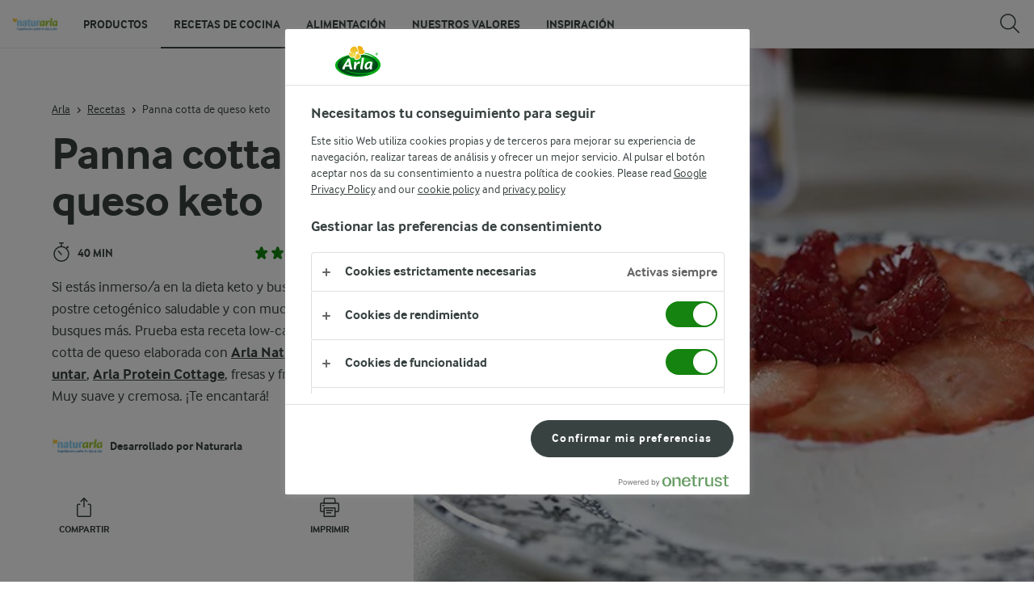

--- FILE ---
content_type: text/html; charset=utf-8
request_url: https://www.naturarla.es/recetas-de-cocina/panna-cotta-de-queso-keto/
body_size: 22621
content:
<!DOCTYPE html>
<html class="no-js" lang="es" dir="ltr">
<head>
    <script>
      document.documentElement.classList.replace('no-js', 'js');
    </script>
    
<script src="https://cdn.cookielaw.org/scripttemplates/otSDKStub.js" data-document-language="true" data-domain-script="0194880f-e1ef-7184-b774-6e6bedaebfc9"></script>
    <script>
    function reOpenCookiePopup() {
         if (window.Optanon && window.Optanon.ToggleInfoDisplay) {
              window.Optanon.ToggleInfoDisplay()
          }
    }

    function OptanonWrapper(e) {
        if (Optanon && !Optanon.IsAlertBoxClosed()) {
            Optanon.OnConsentChanged(function () {
                if (document.activeElement) {
                    document.activeElement.blur();
                }
            });
        }
        if (Optanon.IsAlertBoxClosedAndValid()) {
            window.dataLayer.push({
                'event' : 'oneTrustBannerInteractionState',
                'oneTrustBannerInteraction' : 'TRUE'
            })
            setTimeout(function () {
                var customEvent = new CustomEvent('OneTrustBannerInteractionState', {
                    bubbles: true
                })
                document.body.dispatchEvent(customEvent)
            }, 500)
        } else {
            window.dataLayer.push({
                'event' : 'oneTrustBannerInteractionState',
                'oneTrustBannerInteraction' : 'FALSE'
            })
        }
    }
    </script>

    <script>
gtmData = {"brandName":"Arla","breadCrumb":["Recetas","Panna cotta de queso keto"],"pageID":"457117","pageName":"Recetas","pageTitle":"Panna cotta de queso keto | Naturarla | Recetas","primaryCategory":"Recetas","pageType":"FacetOverviewPageType","language":"es","geoRegion":"US","loginStatus":"False","loginUserType":"privat","userId":"","sysEnv":"Responsive","destinationURL":"https://www.naturarla.es/recetas-de-cocina/panna-cotta-de-queso-keto/","destinationPath":"/recetas-de-cocina/panna-cotta-de-queso-keto/","hostname":"www.naturarla.es","brandName":"Arla","recipeName":"Panna cotta de queso keto","recipeMealOrBaking":"Uncategorized","recipeArlaProducts":"Arla Protein Queso cottage, Arla Queso de untar Natural","productName":"Arla Protein Queso cottage, Arla Queso de untar Natural","productBrand":"Arla Protein, Arla","recipeMealType":"Uncategorized","recipeMainIngredient":"Uncategorized","recipeType":"Uncategorized","recipeID":"5995299557","recipeOccasion":"Uncategorized","recipeWayOfCooking":"Uncategorized","recipeAttribute":"Uncategorized","recipeCookingTime":40,"recipePublishDate":"2025-05-07","editorTag":"primary:;excluded:;content:postres,recetas-keto;system:;internal:;","publishDate":"2025-05-07","pageType":"RecipePageType","pageName":"Recipe"}; dataLayer = []; dataLayer.push(gtmData); digitalData = dataLayer;
gtmSettings = {"enableEnhancedEcommerce":false,"currency":null};
</script>
<!-- Google Tag Manager -->
<script>(function(w,d,s,l,i){w[l]=w[l]||[];w[l].push({'gtm.start':
new Date().getTime(),event:'gtm.js'});var f=d.getElementsByTagName(s)[0],
j=d.createElement(s),dl=l!='dataLayer'?'&l='+l:'';j.async=true;j.src=
'https://www.googletagmanager.com/gtm.js?id='+i+dl;f.parentNode.insertBefore(j,f);
})(window,document,'script','dataLayer','GTM-KBPZ34');</script>
<!-- End Google Tag Manager -->

    <meta charset="utf-8">
<meta name="viewport" content="width=device-width, initial-scale=1.0">

<title>Panna cotta de queso keto | Naturarla | Recetas | Naturarla</title>

    <meta name="description" content="Prepara esta receta low-carb de panna cotta de queso keto con adorno de frambuesas y fresas. &#xA1;Ideal para tu dieta keto!">
    <meta name="robots" content="all">
    <link rel="canonical" href="https://www.naturarla.es/recetas-de-cocina/panna-cotta-de-queso-keto/">

    <meta property="og:title" content="Panna cotta de queso keto | Naturarla">
    <meta property="og:type" content="Recipe">
    <meta property="og:url" content="https://www.naturarla.es/recetas-de-cocina/panna-cotta-de-queso-keto/">
    <meta property="og:site_name" content="Naturarla">
    <meta property="og:description" content="Prepara esta receta low-carb de panna cotta de queso keto con adorno de frambuesas y fresas. &#xA1;Ideal para tu dieta keto!">
        <meta property="og:image" content="https://images.arla.com/recordid/0035CBC9-DD1A-467D-BBAC4CD110961802/picture.jpg?width=1200&amp;height=630&amp;mode=crop&amp;format=jpg">
            <meta property="og:image:width" content="1200">
            <meta property="og:image:height" content="630">
        <meta property="og:locale" content="es_es">
<meta name="msapplication-TileColor" content="#ffffff"/>
<meta name="msapplication-TileImage" content="arla-touch-icon-144x144-precomposed.png"/>
<link rel="apple-touch-icon-precomposed" sizes="144x144" href="/arla-touch-icon-144x144-precomposed.png">
<link rel="apple-touch-icon-precomposed" sizes="114x114" href="/arla-touch-icon-114x114-precomposed.png">
<link rel="apple-touch-icon-precomposed" sizes="72x72" href="/arla-touch-icon-72x72-precomposed.png">
<link rel="apple-touch-icon-precomposed" href="/arla-touch-icon-57x57-precomposed.png">
<link rel="shortcut icon" href="/favicon.png" type="image/png">
<link rel="shortcut icon" href="/favicon.ico" type="image/x-icon">    <script type="application/ld+json">
    [
{"@context":"https://schema.org/","type":"Organization","url":"https://www.naturarla.es/","logo":"https://www.naturarla.es/UI/img/arla-logo@2x.02d13ae2.png","@type":"Organization"},{"@context":"https://schema.org/","type":"BreadcrumbList","itemListElement":[{"type":"ListItem","position":1,"name":"Arla","item":"https://www.naturarla.es/","@type":"ListItem"},{"type":"ListItem","position":2,"name":"Recetas","item":"https://www.naturarla.es/recetas-de-cocina/","@type":"ListItem"},{"type":"ListItem","position":3,"name":"Panna cotta de queso keto","item":null,"@type":"ListItem"}],"@type":"BreadcrumbList"},{"@context":"https://schema.org/","type":"Recipe","name":"Panna cotta de queso keto","image":"https://images.arla.com/recordid/0035CBC9-DD1A-467D-BBAC4CD110961802/picture.jpg?width=1300&height=525&mode=crop&format=webp","author":{"type":"Person","name":"Desarrollado por Naturarla","@type":"Person"},"description":"Si estás inmerso/a en la dieta keto y buscas un postre cetogénico saludable y con mucho sabor, no busques más. Prueba esta receta low-carb de panna cotta de queso elaborada con <b><a href=\"https://www.naturarla.es/queso-de-untar-natural-arla/\" target=\"_blank\">Arla Natural de untar</a></b>, <b><a href=\"https://www.naturarla.es/gama-arla-protein/\" target=\"_blank\">Arla Protein Cottage</a></b>, fresas y frambuesas. Muy suave y cremosa. ¡Te encantará!","totalTime":"PT40M","cookTime":"PT00M","prepTime":"PT00M","recipeYield":"4 personas","recipeCategory":null,"recipeCuisine":null,"keywords":"Panna cotta de queso keto","nutrition":null,"recipeIngredient":["150 g Arla® Protein Queso cottage","400 g leche","500 g nata líquida","4 hojas de gelatina","125 g Arla® Queso de untar Natural","1 rama de vainilla"],"recipeInstructions":[{"type":"HowToSection","name":"Receta paso a paso","itemListElement":[{"type":"HowToStep","text":"Para preparar nuestra panna cotta o panacota de queso keto, lo primero que tenemos que hacer es hidratar la gelatina en agua fría durante 10 minutos.","url":"https://www.naturarla.es/recetas-de-cocina/panna-cotta-de-queso-keto/#step1-1","@type":"HowToStep"},{"type":"HowToStep","text":"Después, ponemos el resto de ingredientes, entre ellos nuestro Arla Protein Cottage y Arla Natural de untar, en una cacerola a fuego medio. Dejamos que vayan cocinando mezclando bien.","url":"https://www.naturarla.es/recetas-de-cocina/panna-cotta-de-queso-keto/#step1-2","@type":"HowToStep"},{"type":"HowToStep","text":"Cuando le mezcla sea homogénea, añadimos la gelatina que habíamos preparado previamente hasta que veamos que se disuelve. Apartamos del fuego.","url":"https://www.naturarla.es/recetas-de-cocina/panna-cotta-de-queso-keto/#step1-3","@type":"HowToStep"},{"type":"HowToStep","text":"Pasamos la mezcla al molde que nos guste, lo tapamos y dejamos enfriar en la nevera de 4 a 6 horas.","url":"https://www.naturarla.es/recetas-de-cocina/panna-cotta-de-queso-keto/#step1-4","@type":"HowToStep"},{"type":"HowToStep","text":"A la hora de servir, te recomendamos adornar tu panna cotta con uno poco de frambuesas y fresas, ideales en su justa medida para una dieta low-carb. ¡La tenemos!","url":"https://www.naturarla.es/recetas-de-cocina/panna-cotta-de-queso-keto/#step1-5","@type":"HowToStep"}],"@type":"HowToSection"}],"aggregateRating":{"type":"AggregateRating","ratingValue":"5","ratingCount":"1","@type":"AggregateRating"},"video":{"type":"VideoObject","name":"Panna cotta de queso keto por Mario Sandoval","description":"Cremosidad pura y sin adulterar. Para un postre keto saludable y con mucho sabor, no busques más. Prueba esta receta low-carb de panna cotta elaborada con Arla Natural de untar, Arla Protein Cottage, fresas y frambuesas. Receta de Mario Sandoval.\n","thumbnailUrl":"https://img.youtube.com/vi/W96k2Y-CtIc/sddefault.jpg","contentUrl":"https://www.youtube.com/watch?v=W96k2Y-CtIc","embedUrl":"https://www.youtube-nocookie.com/embed/W96k2Y-CtIc","uploadDate":"2025-05-07T15:54:18+00:00","@type":"VideoObject"},"@type":"Recipe"}    ]
    </script>

    

    
    <link rel="preload" href="/UI/fonts/arlainterface-regular-webfont.e079b236.woff2" as="font" crossorigin="anonymous"/>
    <link rel="preload" href="/UI/fonts/arlainterface-bold-webfont.651e8286.woff2" as="font" crossorigin="anonymous"/>
    <link rel="preconnect" href="https://images.arla.com" crossorigin>
    <link rel="dns-prefetch" href="https://images.arla.com">
    <link href="/UI/css/cvi.f6972394.css" rel="preload" as="style"><link href="/UI/js/cvi-vendors.e005210c.js" rel="preload" as="script"><link href="/UI/js/cvi.a5e199a3.js" rel="preload" as="script"><link href="/UI/js/vue-vendors.b6b2a6c1.js" rel="preload" as="script"><link href="/UI/css/cvi.f6972394.css" rel="stylesheet">
    


<script type="text/plain" class="optanon-category-C0002">
    !function(T,l,y){var S=T.location,k="script",D="instrumentationKey",C="ingestionendpoint",I="disableExceptionTracking",E="ai.device.",b="toLowerCase",w="crossOrigin",N="POST",e="appInsightsSDK",t=y.name||"appInsights";(y.name||T[e])&&(T[e]=t);var n=T[t]||function(d){var g=!1,f=!1,m={initialize:!0,queue:[],sv:"5",version:2,config:d};function v(e,t){var n={},a="Browser";return n[E+"id"]=a[b](),n[E+"type"]=a,n["ai.operation.name"]=S&&S.pathname||"_unknown_",n["ai.internal.sdkVersion"]="javascript:snippet_"+(m.sv||m.version),{time:function(){var e=new Date;function t(e){var t=""+e;return 1===t.length&&(t="0"+t),t}return e.getUTCFullYear()+"-"+t(1+e.getUTCMonth())+"-"+t(e.getUTCDate())+"T"+t(e.getUTCHours())+":"+t(e.getUTCMinutes())+":"+t(e.getUTCSeconds())+"."+((e.getUTCMilliseconds()/1e3).toFixed(3)+"").slice(2,5)+"Z"}(),iKey:e,name:"Microsoft.ApplicationInsights."+e.replace(/-/g,"")+"."+t,sampleRate:100,tags:n,data:{baseData:{ver:2}}}}var h=d.url||y.src;if(h){function a(e){var t,n,a,i,r,o,s,c,u,p,l;g=!0,m.queue=[],f||(f=!0,t=h,s=function(){var e={},t=d.connectionString;if(t)for(var n=t.split(";"),a=0;a<n.length;a++){var i=n[a].split("=");2===i.length&&(e[i[0][b]()]=i[1])}if(!e[C]){var r=e.endpointsuffix,o=r?e.location:null;e[C]="https://"+(o?o+".":"")+"dc."+(r||"services.visualstudio.com")}return e}(),c=s[D]||d[D]||"",u=s[C],p=u?u+"/v2/track":d.endpointUrl,(l=[]).push((n="SDK LOAD Failure: Failed to load Application Insights SDK script (See stack for details)",a=t,i=p,(o=(r=v(c,"Exception")).data).baseType="ExceptionData",o.baseData.exceptions=[{typeName:"SDKLoadFailed",message:n.replace(/\./g,"-"),hasFullStack:!1,stack:n+"\nSnippet failed to load ["+a+"] -- Telemetry is disabled\nHelp Link: https://go.microsoft.com/fwlink/?linkid=2128109\nHost: "+(S&&S.pathname||"_unknown_")+"\nEndpoint: "+i,parsedStack:[]}],r)),l.push(function(e,t,n,a){var i=v(c,"Message"),r=i.data;r.baseType="MessageData";var o=r.baseData;return o.message='AI (Internal): 99 message:"'+("SDK LOAD Failure: Failed to load Application Insights SDK script (See stack for details) ("+n+")").replace(/\"/g,"")+'"',o.properties={endpoint:a},i}(0,0,t,p)),function(e,t){if(JSON){var n=T.fetch;if(n&&!y.useXhr)n(t,{method:N,body:JSON.stringify(e),mode:"cors"});else if(XMLHttpRequest){var a=new XMLHttpRequest;a.open(N,t),a.setRequestHeader("Content-type","application/json"),a.send(JSON.stringify(e))}}}(l,p))}function i(e,t){f||setTimeout(function(){!t&&m.core||a()},500)}var e=function(){var n=l.createElement(k);n.src=h;var e=y[w];return!e&&""!==e||"undefined"==n[w]||(n[w]=e),n.onload=i,n.onerror=a,n.onreadystatechange=function(e,t){"loaded"!==n.readyState&&"complete"!==n.readyState||i(0,t)},n}();y.ld<0?l.getElementsByTagName("head")[0].appendChild(e):setTimeout(function(){l.getElementsByTagName(k)[0].parentNode.appendChild(e)},y.ld||0)}try{m.cookie=l.cookie}catch(p){}function t(e){for(;e.length;)!function(t){m[t]=function(){var e=arguments;g||m.queue.push(function(){m[t].apply(m,e)})}}(e.pop())}var n="track",r="TrackPage",o="TrackEvent";t([n+"Event",n+"PageView",n+"Exception",n+"Trace",n+"DependencyData",n+"Metric",n+"PageViewPerformance","start"+r,"stop"+r,"start"+o,"stop"+o,"addTelemetryInitializer","setAuthenticatedUserContext","clearAuthenticatedUserContext","flush"]),m.SeverityLevel={Verbose:0,Information:1,Warning:2,Error:3,Critical:4};var s=(d.extensionConfig||{}).ApplicationInsightsAnalytics||{};if(!0!==d[I]&&!0!==s[I]){var c="onerror";t(["_"+c]);var u=T[c];T[c]=function(e,t,n,a,i){var r=u&&u(e,t,n,a,i);return!0!==r&&m["_"+c]({message:e,url:t,lineNumber:n,columnNumber:a,error:i}),r},d.autoExceptionInstrumented=!0}return m}(y.cfg);function a(){y.onInit&&y.onInit(n)}(T[t]=n).queue&&0===n.queue.length?(n.queue.push(a),n.trackPageView({})):a()}(window,document,{
src: "https://js.monitor.azure.com/scripts/b/ai.2.min.js", // The SDK URL Source
crossOrigin: "anonymous", 
cfg: { // Application Insights Configuration
    instrumentationKey: '3b2dda5c-8d7a-4e0e-b8b6-c544dff26cda'
}});
</script>

    <script>
        document.documentElement.classList.add('no-touch');
        window.addEventListener('touchstart', function onFirstTouch() {
            document.documentElement.classList.remove('no-touch');
            window.removeEventListener('touchstart', onFirstTouch, false);
        }, false);
    </script>
</head>
<body class="">
<!-- Google Tag Manager (noscript) -->
<noscript><iframe src="https://www.googletagmanager.com/ns.html?id=GTM-KBPZ34"
height="0" width="0" style="display:none;visibility:hidden"></iframe></noscript>
<!-- End Google Tag Manager (noscript) -->

<input id="RequestVerificationToken" type="hidden" value="CfDJ8OfAMjDsDTdJpFb0QUsGGh8EAKyyKo0d6hu-Bqlw8Ztf6ThdDGTsm5daBMv8sbKXufXvQEEXe_07ajdqLgc3SLeHRKYuf_hqZByd6GePkSVDO5HMKQn07Kj5sO6CEFmZdOs2PjdsGHuMPvu-nefDuyM"/>


<div class="c-site-wrapper">
    <main>
        


<div class="c-recipe" data-placement="recipe_page">
    <div class="c-recipe__hero-wrap js-recipe-hero-wrap">
        

<div class="c-recipe__hero c-recipe__hero-vertical">
    <div class="o-content-box c-recipe__details">
        <h1 class="c-recipe__title u-text-break u-mb--xs u-mb--s@mobile">Panna cotta de queso keto</h1>
        <div class="u-flex u-flex-wrap u-flex-align-center u-mb--s u-mb--m@mobile u-hidden-print">
                <div class="u-flex u-flex-align-center u-flex-wrap u-mr--a">
                    <div class="u-flex u-flex-align-center u-mt--s u-mt--s@mobile">
                        <div class="u-flex u-flex-align-center u-flex-wrap u-mr--s">
                                <span class="u-flex u-flex-align-center u-mr--xs">
<svg class="c-icon-24 c-icon-stroke-black c-recipe__cooking-icon u-mr--xs">
    <use xlink:href="/UI/img/sprite.ffebd00d.svg#icon-stopwatch"></use>
</svg>
                                    <span class="c-label--m"> 40 min</span>
                                </span>
                        </div>
                    </div>
                </div>
            <div class="u-flex u-flex-align-center u-mt--s u-mt--s@mobile">
                <div class="c-recipe__rating">
                    <div data-vue="RecipeRatingModal" data-model="{&quot;recipeId&quot;:0,&quot;recipeUid&quot;:&quot;rdb:5995299557&quot;,&quot;isAuthenticated&quot;:false,&quot;averageRounded&quot;:5,&quot;count&quot;:1,&quot;changeRatingButtonText&quot;:&quot;Cambiar calificaci&#xF3;n&quot;,&quot;ratingModalTitle&quot;:&quot;Califica esta receta&quot;,&quot;saveRatingButtonText&quot;:&quot;Votar&quot;,&quot;reCaptchaSiteKey&quot;:&quot;6LdFXPwUAAAAAC7D3Lg4I338bjJ_-Rp3RXryAs2t&quot;,&quot;reCaptchaBaseUrl&quot;:&quot;https://www.google.com&quot;,&quot;successMessage&quot;:&quot;Gracias por tu calificaci&#xF3;n&quot;,&quot;ratingLabels&quot;:[&quot;Malo&quot;,&quot;Regular&quot;,&quot;Bueno&quot;,&quot;Genial&quot;,&quot;Excelente&quot;],&quot;leaveCommentLinkText&quot;:&quot;Deja un comentario&quot;,&quot;accessibilityRatingAddButtonLabel&quot;:&quot;Califica receta&quot;,&quot;commentsAnchor&quot;:null}"></div>
                </div>
            </div>
        </div>
        <div class="c-recipe__image">
    <picture class="c-recipe__image-ratio-holder">
            <source media="(min-width: 1200px)" srcset="https://images.arla.com/recordid/0035CBC9-DD1A-467D-BBAC4CD110961802/picture.jpg?width=1269&amp;height=1050&amp;mode=crop&amp;format=webp">
            <source media="(min-width: 992px)" srcset="https://images.arla.com/recordid/0035CBC9-DD1A-467D-BBAC4CD110961802/picture.jpg?width=800&amp;height=539&amp;mode=crop&amp;format=webp, https://images.arla.com/recordid/0035CBC9-DD1A-467D-BBAC4CD110961802/picture.jpg?width=1600&amp;height=1078&amp;mode=crop&amp;format=webp 2x">
            <source media="(min-width: 768px)" srcset="https://images.arla.com/recordid/0035CBC9-DD1A-467D-BBAC4CD110961802/picture.jpg?width=820&amp;height=717&amp;mode=crop&amp;format=webp, https://images.arla.com/recordid/0035CBC9-DD1A-467D-BBAC4CD110961802/picture.jpg?width=1640&amp;height=1434&amp;mode=crop&amp;format=webp 2x">
        <img src="https://images.arla.com/recordid/0035CBC9-DD1A-467D-BBAC4CD110961802/picture.jpg?width=375&amp;height=469&amp;mode=crop&amp;format=webp" srcset="https://images.arla.com/recordid/0035CBC9-DD1A-467D-BBAC4CD110961802/picture.jpg?width=750&amp;height=938&amp;mode=crop&amp;format=webp 2x" alt="Panna cotta de queso keto"
                                          fetchpriority="high"
        >
    </picture>

        </div>
        <p class="c-recipe__description u-m--0 u-mt--s@mobile">Si estás inmerso/a en la dieta keto y buscas un postre cetogénico saludable y con mucho sabor, no busques más. Prueba esta receta low-carb de panna cotta de queso elaborada con <b><a href="https://www.naturarla.es/queso-de-untar-natural-arla/" target="_blank">Arla Natural de untar</a></b>, <b><a href="https://www.naturarla.es/gama-arla-protein/" target="_blank">Arla Protein Cottage</a></b>, fresas y frambuesas. Muy suave y cremosa. ¡Te encantará!</p>

<div class="c-recipe__related-recipes-mobile u-mt--s u-hidden@tablet-desktop u-hidden-print">
    <strong class="u-text-uppercase u-flex-inline u-font-size-medium u-mb--xs">Otras recetas</strong>
    <div class="c-carousel">
        <div class="c-carousel__container">
            <div class="c-carousel__container--wrapper four-column">
                <div class="c-carousel__wrapper swiper-wrapper">
                        <div class="swiper-slide">

<div class="c-card js-viewport-animation is-not-in-viewport c-card--horizontal">
    <a
        class="u-flex c-card__image-wrap"
        data-track-enhanced-ecommerce
        data-tracking-event="mobileRelatedRecommendation"
        data-tracking-title="Donuts caseros muy f&#xE1;ciles"
        data-js-initialize="vt.EnhancedEcommerce" data-track-enhanced-ecommerce data-tracking="{&quot;cookingTime&quot;:0,&quot;mealType&quot;:&quot;&quot;,&quot;ingredientCount&quot;:7,&quot;arlaProductCount&quot;:1,&quot;type&quot;:&quot;Product&quot;,&quot;id&quot;:&quot;rdb:5722407009&quot;,&quot;name&quot;:&quot;Donuts caseros muy fáciles&quot;,&quot;category&quot;:null,&quot;position&quot;:null,&quot;variant&quot;:null,&quot;creative&quot;:null}"
        href="/recetas-de-cocina/donuts-caseros/">

    <picture class="c-card__image u-viewport-animation__picture-opacity-fast">
        <img src="https://images.arla.com/recordid/42D37F54-9A29-48E0-8E4101CECDA30E60/picture.jpg?width=76&amp;height=76&amp;mode=crop&amp;format=webp" srcset="https://images.arla.com/recordid/42D37F54-9A29-48E0-8E4101CECDA30E60/picture.jpg?width=152&amp;height=152&amp;mode=crop&amp;format=webp 2x" alt="Donuts caseros muy f&#xE1;ciles"
                              loading="lazy"
                     >
    </picture>
    </a>


    <div class="c-card__content">

        <div class="c-card__cooking-time u-mb--xxs u-hidden">
        </div>

        <div class="c-card__actions">
        </div>

        <a
            href="/recetas-de-cocina/donuts-caseros/"
            data-tracking-event="mobileRelatedRecommendation"
            data-tracking-title="Donuts caseros muy f&#xE1;ciles"
            class="c-card__title u-text-break u-mr--s u-text-nounderline u-font-bold u-mb--xxs u-font-size-h6">Donuts caseros muy f&#xE1;ciles</a>

<div class="c-rating-static c-rating--s c-rating--s@mobile u-flex u-flex-align-center">
    <div class="c-rating-static__stars u-mr--xs">
        <div class="c-rating-static__unselected">
            <div class="c-rating-static__selected"
                 style="width:94%"></div>
        </div>
    </div>
    <span class="u-font-size-medium u-mr--xs">(3)</span>
</div>
    </div>
    <span class="c-card__arrow u-hidden-print">
<svg class="c-icon-16 c-icon-stroke-black">
    <use xlink:href="/UI/img/sprite.ffebd00d.svg#icon-arrow-right-1"></use>
</svg>
    </span>
</div>
                        </div>
                        <div class="swiper-slide">

<div class="c-card js-viewport-animation is-not-in-viewport c-card--horizontal">
    <a
        class="u-flex c-card__image-wrap"
        data-track-enhanced-ecommerce
        data-tracking-event="mobileRelatedRecommendation"
        data-tracking-title="Cookies de chocolate"
        data-js-initialize="vt.EnhancedEcommerce" data-track-enhanced-ecommerce data-tracking="{&quot;cookingTime&quot;:0,&quot;mealType&quot;:&quot;&quot;,&quot;ingredientCount&quot;:6,&quot;arlaProductCount&quot;:1,&quot;type&quot;:&quot;Product&quot;,&quot;id&quot;:&quot;rdb:6873806469&quot;,&quot;name&quot;:&quot;Cookies de chocolate&quot;,&quot;category&quot;:null,&quot;position&quot;:null,&quot;variant&quot;:null,&quot;creative&quot;:null}"
        href="/recetas-de-cocina/cookies-chocolate/">

    <picture class="c-card__image u-viewport-animation__picture-opacity-fast">
        <img src="https://images.arla.com/recordid/C8F73911-4982-4C64-A4344431256982AA/picture.jpg?width=76&amp;height=76&amp;mode=crop&amp;format=webp" srcset="https://images.arla.com/recordid/C8F73911-4982-4C64-A4344431256982AA/picture.jpg?width=152&amp;height=152&amp;mode=crop&amp;format=webp 2x" alt="Cookies de chocolate"
                              loading="lazy"
                     >
    </picture>
    </a>


    <div class="c-card__content">

        <div class="c-card__cooking-time u-mb--xxs u-hidden">
        </div>

        <div class="c-card__actions">
        </div>

        <a
            href="/recetas-de-cocina/cookies-chocolate/"
            data-tracking-event="mobileRelatedRecommendation"
            data-tracking-title="Cookies de chocolate"
            class="c-card__title u-text-break u-mr--s u-text-nounderline u-font-bold u-mb--xxs u-font-size-h6">Cookies de chocolate</a>

<div class="c-rating-static c-rating--s c-rating--s@mobile u-flex u-flex-align-center">
    <div class="c-rating-static__stars u-mr--xs">
        <div class="c-rating-static__unselected">
            <div class="c-rating-static__selected"
                 style="width:100%"></div>
        </div>
    </div>
    <span class="u-font-size-medium u-mr--xs">(1)</span>
</div>
    </div>
    <span class="c-card__arrow u-hidden-print">
<svg class="c-icon-16 c-icon-stroke-black">
    <use xlink:href="/UI/img/sprite.ffebd00d.svg#icon-arrow-right-1"></use>
</svg>
    </span>
</div>
                        </div>
                        <div class="swiper-slide">

<div class="c-card js-viewport-animation is-not-in-viewport c-card--horizontal">
    <a
        class="u-flex c-card__image-wrap"
        data-track-enhanced-ecommerce
        data-tracking-event="mobileRelatedRecommendation"
        data-tracking-title="Smoothie de ar&#xE1;ndanos y Arla Protein Cottage"
        data-js-initialize="vt.EnhancedEcommerce" data-track-enhanced-ecommerce data-tracking="{&quot;cookingTime&quot;:10,&quot;mealType&quot;:&quot;&quot;,&quot;ingredientCount&quot;:6,&quot;arlaProductCount&quot;:1,&quot;type&quot;:&quot;Product&quot;,&quot;id&quot;:&quot;rdb:7499198734&quot;,&quot;name&quot;:&quot;Smoothie de arándanos y Arla Protein Cottage&quot;,&quot;category&quot;:null,&quot;position&quot;:null,&quot;variant&quot;:null,&quot;creative&quot;:null}"
        href="/recetas-de-cocina/smoothie-arla-protein/">

    <picture class="c-card__image u-viewport-animation__picture-opacity-fast">
        <img src="https://images.arla.com/recordid/FF4EF82D-35E2-4A2E-A29F7E371201B3E3/picture.jpg?width=76&amp;height=76&amp;mode=crop&amp;format=webp" srcset="https://images.arla.com/recordid/FF4EF82D-35E2-4A2E-A29F7E371201B3E3/picture.jpg?width=152&amp;height=152&amp;mode=crop&amp;format=webp 2x" alt="Smoothie de ar&#xE1;ndanos y Arla Protein Cottage"
                              loading="lazy"
                     >
    </picture>
    </a>


    <div class="c-card__content">

        <div class="c-card__cooking-time u-mb--xxs">
                <span class="c-label--s u-text-black u-font-bold"> 10 min</span>
        </div>

        <div class="c-card__actions">
        </div>

        <a
            href="/recetas-de-cocina/smoothie-arla-protein/"
            data-tracking-event="mobileRelatedRecommendation"
            data-tracking-title="Smoothie de ar&#xE1;ndanos y Arla Protein Cottage"
            class="c-card__title u-text-break u-mr--s u-text-nounderline u-font-bold u-mb--xxs u-font-size-h6">Smoothie de ar&#xE1;ndanos y Arla Protein Cottage</a>

<div class="c-rating-static c-rating--s c-rating--s@mobile u-flex u-flex-align-center">
    <div class="c-rating-static__stars u-mr--xs">
        <div class="c-rating-static__unselected">
            <div class="c-rating-static__selected"
                 style="width:100%"></div>
        </div>
    </div>
    <span class="u-font-size-medium u-mr--xs">(2)</span>
</div>
    </div>
    <span class="c-card__arrow u-hidden-print">
<svg class="c-icon-16 c-icon-stroke-black">
    <use xlink:href="/UI/img/sprite.ffebd00d.svg#icon-arrow-right-1"></use>
</svg>
    </span>
</div>
                        </div>
                        <div class="swiper-slide">

<div class="c-card js-viewport-animation is-not-in-viewport c-card--horizontal">
    <a
        class="u-flex c-card__image-wrap"
        data-track-enhanced-ecommerce
        data-tracking-event="mobileRelatedRecommendation"
        data-tracking-title="C&#xF3;mo hacer crepes"
        data-js-initialize="vt.EnhancedEcommerce" data-track-enhanced-ecommerce data-tracking="{&quot;cookingTime&quot;:75,&quot;mealType&quot;:&quot;&quot;,&quot;ingredientCount&quot;:8,&quot;arlaProductCount&quot;:2,&quot;type&quot;:&quot;Product&quot;,&quot;id&quot;:&quot;rdb:4605634271&quot;,&quot;name&quot;:&quot;Cómo hacer crepes&quot;,&quot;category&quot;:null,&quot;position&quot;:null,&quot;variant&quot;:null,&quot;creative&quot;:null}"
        href="/recetas-de-cocina/como-hacer-crepes/">

    <picture class="c-card__image u-viewport-animation__picture-opacity-fast">
        <img src="https://images.arla.com/recordid/E763B907-7BDF-4F9D-8D198A908469D009/picture.jpg?width=76&amp;height=76&amp;mode=crop&amp;format=webp" srcset="https://images.arla.com/recordid/E763B907-7BDF-4F9D-8D198A908469D009/picture.jpg?width=152&amp;height=152&amp;mode=crop&amp;format=webp 2x" alt="C&#xF3;mo hacer crepes"
                              loading="lazy"
                     >
    </picture>
    </a>


    <div class="c-card__content">

        <div class="c-card__cooking-time u-mb--xxs">
                <span class="c-label--s u-text-black u-font-bold">1 h 15 min</span>
        </div>

        <div class="c-card__actions">
        </div>

        <a
            href="/recetas-de-cocina/como-hacer-crepes/"
            data-tracking-event="mobileRelatedRecommendation"
            data-tracking-title="C&#xF3;mo hacer crepes"
            class="c-card__title u-text-break u-mr--s u-text-nounderline u-font-bold u-mb--xxs u-font-size-h6">C&#xF3;mo hacer crepes</a>

<div class="c-rating-static c-rating--s c-rating--s@mobile u-flex u-flex-align-center">
    <div class="c-rating-static__stars u-mr--xs">
        <div class="c-rating-static__unselected">
            <div class="c-rating-static__selected"
                 style="width:100%"></div>
        </div>
    </div>
    <span class="u-font-size-medium u-mr--xs">(1)</span>
</div>
    </div>
    <span class="c-card__arrow u-hidden-print">
<svg class="c-icon-16 c-icon-stroke-black">
    <use xlink:href="/UI/img/sprite.ffebd00d.svg#icon-arrow-right-1"></use>
</svg>
    </span>
</div>
                        </div>
                        <div class="swiper-slide">

<div class="c-card js-viewport-animation is-not-in-viewport c-card--horizontal">
    <a
        class="u-flex c-card__image-wrap"
        data-track-enhanced-ecommerce
        data-tracking-event="mobileRelatedRecommendation"
        data-tracking-title="Baklava, el postre turco m&#xE1;s tradicional"
        data-js-initialize="vt.EnhancedEcommerce" data-track-enhanced-ecommerce data-tracking="{&quot;cookingTime&quot;:60,&quot;mealType&quot;:&quot;&quot;,&quot;ingredientCount&quot;:24,&quot;arlaProductCount&quot;:2,&quot;type&quot;:&quot;Product&quot;,&quot;id&quot;:&quot;rdb:6974402516&quot;,&quot;name&quot;:&quot;Baklava, el postre turco más tradicional&quot;,&quot;category&quot;:null,&quot;position&quot;:null,&quot;variant&quot;:null,&quot;creative&quot;:null}"
        href="/recetas-de-cocina/baklava/">

    <picture class="c-card__image u-viewport-animation__picture-opacity-fast">
        <img src="https://images.arla.com/recordid/E92AA5D3-ED00-46E4-86E5550280904A30/picture.jpg?width=76&amp;height=76&amp;mode=crop&amp;format=webp" srcset="https://images.arla.com/recordid/E92AA5D3-ED00-46E4-86E5550280904A30/picture.jpg?width=152&amp;height=152&amp;mode=crop&amp;format=webp 2x" alt="Baklava, el postre turco m&#xE1;s tradicional"
                              loading="lazy"
                     >
    </picture>
    </a>


    <div class="c-card__content">

        <div class="c-card__cooking-time u-mb--xxs">
                <span class="c-label--s u-text-black u-font-bold">1 h</span>
        </div>

        <div class="c-card__actions">
        </div>

        <a
            href="/recetas-de-cocina/baklava/"
            data-tracking-event="mobileRelatedRecommendation"
            data-tracking-title="Baklava, el postre turco m&#xE1;s tradicional"
            class="c-card__title u-text-break u-mr--s u-text-nounderline u-font-bold u-mb--xxs u-font-size-h6">Baklava, el postre turco m&#xE1;s tradicional</a>

<div class="c-rating-static c-rating--s c-rating--s@mobile u-flex u-flex-align-center">
    <div class="c-rating-static__stars u-mr--xs">
        <div class="c-rating-static__unselected">
            <div class="c-rating-static__selected"
                 style="width:100%"></div>
        </div>
    </div>
    <span class="u-font-size-medium u-mr--xs">(1)</span>
</div>
    </div>
    <span class="c-card__arrow u-hidden-print">
<svg class="c-icon-16 c-icon-stroke-black">
    <use xlink:href="/UI/img/sprite.ffebd00d.svg#icon-arrow-right-1"></use>
</svg>
    </span>
</div>
                        </div>
                    <div class="swiper-slide u-flex">
                        <a class="c-button c-button--dark u-mt--a u-mb--a" data-tracking-event="recipeActionRelatedRecipeSeeAll" data-tracking-placement="recipes carousel">
                            Ver m&#xE1;s
<svg class="c-icon-16 c-icon-stroke-white u-ml--xs">
    <use xlink:href="/UI/img/sprite.ffebd00d.svg#icon-arrow-right"></use>
</svg>
                        </a>
                    </div>
                </div>
            </div>
            <div class="c-carousel-pagination u-flex u-flex-justify-center u-flex-align-center u-mt--xs"></div>
        </div>
    </div>
</div>
        <div class="u-flex u-flex-direction-column@mobile u-hidden-print">

<div class="u-flex u-flex-align-center u-mt--s u-mb--s">
    <picture class="c-approval-badge u-mr--xs">
        <img src="/4902d4/globalassets/arla-es/naturarla/logo-naturarla-square-1.svg?width=64&amp;height=64" srcset="/4902d4/globalassets/arla-es/naturarla/logo-naturarla-square-1.svg?width=128&amp;height=128 2x" alt="Desarrollado por Naturarla"
                                  >
    </picture>
        <span class="u-font-bold u-font-size-medium">Desarrollado por Naturarla</span>
</div>
        </div>
        <div class="u-hidden-print">
            <div data-vue="RecipeActionsWrapper"
                 data-show-price-info="False"
                 data-recipe-name="Panna cotta de queso keto"
                 data-model="{&quot;save&quot;:null,&quot;share&quot;:{&quot;name&quot;:&quot;Panna cotta de queso keto&quot;,&quot;heading&quot;:&quot;Compartir esta receta&quot;,&quot;label&quot;:&quot;Compartir&quot;,&quot;copyLinkText&quot;:&quot;Copiar texto&quot;,&quot;linkCopiedText&quot;:&quot;Enlace copiado&quot;,&quot;optionalUrl&quot;:null},&quot;print&quot;:{&quot;printItemLabel&quot;:&quot;Imprimir&quot;},&quot;buyButton&quot;:null,&quot;lowPriceInfo&quot;:{&quot;heading&quot;:null,&quot;tooltipTitle&quot;:null,&quot;tooltipText&quot;:null}}">
            </div>
        </div>

        <div class="c-recipe__top-part">
            <div class="u-flex u-flex-align-center u-mb--s u-mb--m@mobile u-hidden-print">


<div role="navigation">
    <ul class="c-breadcrumbs u-flex u-flex-wrap u-bare-list u-hidden-print">
            <li class="c-breadcrumbs__item u-flex-inline u-flex-align-center">
                    <a href="/">Arla</a>
            </li>
            <li class="c-breadcrumbs__item u-flex-inline u-flex-align-center">
                    <a href="/recetas-de-cocina/">Recetas</a>
            </li>
            <li class="c-breadcrumbs__item u-flex-inline u-flex-align-center">
                    <span>Panna cotta de queso keto</span>
            </li>
    </ul>
</div>

            </div>
            <div class="u-hidden-print">
            </div>
        </div>
    </div>
    <div class="c-recipe__hero-image-placeholder"></div>
</div>


    </div>
    <div class="c-recipe__content">
        

<div class="o-content-box c-recipe__ingredients"
     data-scroll-to="Ingredientes"
     data-anchor="anchor"
     data-tracking-event-name="subnavIngredients">
    <div class="c-recipe__ingredients-inner">
        <h2 class="u-font-size-h3 c-recipe__ingredients-title">Ingredientes</h2>
        <div data-vue="RecipePortionSelector"
             data-uid="rdb:5995299557"
             data-model="{&quot;isScalable&quot;:true,&quot;notScalablePortionText&quot;:null,&quot;portionCount&quot;:4,&quot;options&quot;:[{&quot;text&quot;:&quot;1 persona&quot;,&quot;value&quot;:1},{&quot;text&quot;:&quot;2 personas&quot;,&quot;value&quot;:2},{&quot;text&quot;:&quot;4 personas&quot;,&quot;value&quot;:4},{&quot;text&quot;:&quot;6 personas&quot;,&quot;value&quot;:6},{&quot;text&quot;:&quot;8 personas&quot;,&quot;value&quot;:8}],&quot;portionInfoText&quot;:null,&quot;warningText&quot;:&quot;&#xA1;Advertencia! Has escalado una receta m&#xE1;s alta de lo recomendado, por lo que los resultados pueden variar.&quot;,&quot;accessibility&quot;:{&quot;increasePortionButtonLabel&quot;:&quot;Aumentar n&#xFA;mero de porciones&quot;,&quot;decreasePortionButtonLabel&quot;:&quot;Disminuir n&#xFA;mero de porciones&quot;}}">
        </div>
        <div data-vue="RecipeIngredientList"
             data-alternative="False"
             data-check-ingredient-button-name="Marcar ingrediente"
             data-model="{&quot;recipeUid&quot;:&quot;rdb:5995299557&quot;,&quot;recipeId&quot;:0,&quot;ingredientGroups&quot;:[{&quot;title&quot;:&quot;&quot;,&quot;ingredients&quot;:[{&quot;uid&quot;:&quot;idb:fef4d355-76ae-41c1-a15d-a17447028609&quot;,&quot;formattedName&quot;:&quot;Arla&#xAE; Protein Queso cottage&quot;,&quot;formattedAmount&quot;:&quot;150 g&quot;,&quot;isArlaProduct&quot;:false},{&quot;uid&quot;:&quot;idb:45312e8a-c58d-4ab6-9364-42241eb9698b&quot;,&quot;formattedName&quot;:&quot;Leche&quot;,&quot;formattedAmount&quot;:&quot;400 g&quot;,&quot;isArlaProduct&quot;:false},{&quot;uid&quot;:&quot;idb:ab2cb557-d002-4e30-9e0b-b06d31fa46d4&quot;,&quot;formattedName&quot;:&quot;Nata l&#xED;quida&quot;,&quot;formattedAmount&quot;:&quot;500 g&quot;,&quot;isArlaProduct&quot;:false},{&quot;uid&quot;:&quot;idb:8d93cdd8-46fd-4338-a1da-0ae7bfe725d6&quot;,&quot;formattedName&quot;:&quot;Hojas de gelatina&quot;,&quot;formattedAmount&quot;:&quot;4&quot;,&quot;isArlaProduct&quot;:false},{&quot;uid&quot;:&quot;idb:0159a5a4-e561-45a2-a4c7-eb00d797b7b0&quot;,&quot;formattedName&quot;:&quot;Arla&#xAE; Queso de untar Natural&quot;,&quot;formattedAmount&quot;:&quot;125 g&quot;,&quot;isArlaProduct&quot;:true,&quot;pageUrl&quot;:&quot;/productos/arla/queso-de-untar-natural-arla/&quot;,&quot;thumbnailUrl&quot;:&quot;https://images.arla.com/recordid/9D0C3B6B-3DC2-40A7-A230341FA176DCB6/picture.jpg?width=48&amp;height=48&amp;mode=max&amp;preset=recipe-ingredient-thumbnail&amp;format=webp&quot;,&quot;thumbnail2xUrl&quot;:&quot;https://images.arla.com/recordid/9D0C3B6B-3DC2-40A7-A230341FA176DCB6/picture.jpg?width=96&amp;height=96&amp;mode=max&amp;preset=recipe-ingredient-thumbnail-2x&amp;format=webp&quot;},{&quot;uid&quot;:&quot;idb:e2337f88-f988-44cf-97e7-35eb90b41d6e&quot;,&quot;formattedName&quot;:&quot;Rama de vainilla&quot;,&quot;formattedAmount&quot;:&quot;1&quot;,&quot;isArlaProduct&quot;:false}]}]}">
                <div class="c-recipe__ingredients-group">
                    <table class="">
                        <tbody>
                            <tr>
                                <th class="u-width-70">
                                    <div class="u-flex u-flex-align-center">
                                            <span class="">
                                                Arla&#xAE; Protein Queso cottage
                                            </span>
                                    </div>
                                </th>
                                <td class="u-text-align--right">
150 g                                </td>
                            </tr>
                            <tr>
                                <th class="u-width-70">
                                    <div class="u-flex u-flex-align-center">
                                            <span class="">
                                                Leche
                                            </span>
                                    </div>
                                </th>
                                <td class="u-text-align--right">
400 g                                </td>
                            </tr>
                            <tr>
                                <th class="u-width-70">
                                    <div class="u-flex u-flex-align-center">
                                            <span class="">
                                                Nata l&#xED;quida
                                            </span>
                                    </div>
                                </th>
                                <td class="u-text-align--right">
500 g                                </td>
                            </tr>
                            <tr>
                                <th class="u-width-70">
                                    <div class="u-flex u-flex-align-center">
                                            <span class="">
                                                Hojas de gelatina
                                            </span>
                                    </div>
                                </th>
                                <td class="u-text-align--right">
4                                </td>
                            </tr>
                            <tr>
                                <th class="u-width-70">
                                    <div class="u-flex u-flex-align-center">
                                            <a href="/productos/arla/queso-de-untar-natural-arla/" class="c-recipe__ingredients-product-link u-flex-inline u-flex-align-center u-ml--s ">
                                                    <picture
                                                        class="c-recipe__ingredients-product u-flex-shrink-0 u-flex-align-center u-mr--s u-hidden-print">
                                                        <img
                                                            src="https://images.arla.com/recordid/9D0C3B6B-3DC2-40A7-A230341FA176DCB6/picture.jpg?width=48&amp;height=48&amp;mode=max&amp;preset=recipe-ingredient-thumbnail&amp;format=webp"
                                                            srcset="https://images.arla.com/recordid/9D0C3B6B-3DC2-40A7-A230341FA176DCB6/picture.jpg?width=96&amp;height=96&amp;mode=max&amp;preset=recipe-ingredient-thumbnail-2x&amp;format=webp 2x"
                                                            alt="Arla&#xAE; Queso de untar Natural">
                                                    </picture>
                                                <span>
                                                    Arla&#xAE; Queso de untar Natural
                                                </span>
                                            </a>
                                    </div>
                                </th>
                                <td class="u-text-align--right">
125 g                                </td>
                            </tr>
                            <tr>
                                <th class="u-width-70">
                                    <div class="u-flex u-flex-align-center">
                                            <span class="">
                                                Rama de vainilla
                                            </span>
                                    </div>
                                </th>
                                <td class="u-text-align--right">
1                                </td>
                            </tr>
                        </tbody>
                    </table>
                </div>
        </div>
    </div>
</div>


        <div class="o-content-box c-recipe__instructions" data-scroll-to="Preparaci&#xF3;n">
            <div class="c-recipe__instructions-inner u-flex">
                <div class="c-recipe__how-to">
                    
    <div data-vue="RecipeCookMode"
         data-class="u-mb--m"
         data-model="{&quot;isEnabled&quot;:true,&quot;text&quot;:&quot;Ir a \&quot;modo de cocina\&quot;&quot;}"></div>

<div class="c-recipe__instructions-steps c-recipe__instructions-steps--classic">
    <h2 class="u-font-size-h3 u-flex c-recipe__instructions-label u-mb--m">
<svg class="c-icon-32 c-icon-stroke-black u-mr--s u-hidden-print">
    <use xlink:href="/UI/img/sprite.ffebd00d.svg#icon-chef-gear-hat-1"></use>
</svg>
        Preparaci&#xF3;n
    </h2>

    <div data-recipe-instructions data-tracking-event-name="subnavRecipe">
            <div>
                        <h3 class="u-font-size-h5 u-ml--m">
                            <span class="u-ml--s">Receta paso a paso</span>
                        </h3>
                <ul class="u-bare-list c-recipe__instructions-steps-list  u-ml--m c-recipe__instructions-steps-multi">
                        <li class="c-recipe__instructions-step  u-ml--s">
                            <span data-vue="RecipeCookingInstructionCheckbox"
                                  data-aria-label="Paso completado"
                                  data-alternative="False"
                                  data-section-index="0"
                                  data-item-index="0"
                                  data-id="0"
                                  data-model="{&quot;text&quot;:&quot;Para preparar nuestra panna cotta o panacota de queso keto, lo primero que tenemos que hacer es hidratar la gelatina en agua fr&#xED;a durante 10 minutos.&quot;}"></span>
                            <span>Para preparar nuestra panna cotta o panacota de queso keto, lo primero que tenemos que hacer es hidratar la gelatina en agua fr&#xED;a durante 10 minutos.</span>
                        </li>
                        <li class="c-recipe__instructions-step  u-ml--s">
                            <span data-vue="RecipeCookingInstructionCheckbox"
                                  data-aria-label="Paso completado"
                                  data-alternative="False"
                                  data-section-index="0"
                                  data-item-index="1"
                                  data-id="1"
                                  data-model="{&quot;text&quot;:&quot;Despu&#xE9;s, ponemos el resto de ingredientes, entre ellos nuestro Arla Protein Cottage y Arla Natural de untar, en una cacerola a fuego medio. Dejamos que vayan cocinando mezclando bien.&quot;}"></span>
                            <span>Despu&#xE9;s, ponemos el resto de ingredientes, entre ellos nuestro Arla Protein Cottage y Arla Natural de untar, en una cacerola a fuego medio. Dejamos que vayan cocinando mezclando bien.</span>
                        </li>
                        <li class="c-recipe__instructions-step  u-ml--s">
                            <span data-vue="RecipeCookingInstructionCheckbox"
                                  data-aria-label="Paso completado"
                                  data-alternative="False"
                                  data-section-index="0"
                                  data-item-index="2"
                                  data-id="2"
                                  data-model="{&quot;text&quot;:&quot;Cuando le mezcla sea homog&#xE9;nea, a&#xF1;adimos la gelatina que hab&#xED;amos preparado previamente hasta que veamos que se disuelve. Apartamos del fuego.&quot;}"></span>
                            <span>Cuando le mezcla sea homog&#xE9;nea, a&#xF1;adimos la gelatina que hab&#xED;amos preparado previamente hasta que veamos que se disuelve. Apartamos del fuego.</span>
                        </li>
                        <li class="c-recipe__instructions-step  u-ml--s">
                            <span data-vue="RecipeCookingInstructionCheckbox"
                                  data-aria-label="Paso completado"
                                  data-alternative="False"
                                  data-section-index="0"
                                  data-item-index="3"
                                  data-id="3"
                                  data-model="{&quot;text&quot;:&quot;Pasamos la mezcla al molde que nos guste, lo tapamos y dejamos enfriar en la nevera de 4 a 6 horas.&quot;}"></span>
                            <span>Pasamos la mezcla al molde que nos guste, lo tapamos y dejamos enfriar en la nevera de 4 a 6 horas.</span>
                        </li>
                        <li class="c-recipe__instructions-step  u-ml--s">
                            <span data-vue="RecipeCookingInstructionCheckbox"
                                  data-aria-label="Paso completado"
                                  data-alternative="False"
                                  data-section-index="0"
                                  data-item-index="4"
                                  data-id="4"
                                  data-model="{&quot;text&quot;:&quot;A la hora de servir, te recomendamos adornar tu panna cotta con uno poco de frambuesas y fresas, ideales en su justa medida para una dieta low-carb. &#xA1;La tenemos!&quot;}"></span>
                            <span>A la hora de servir, te recomendamos adornar tu panna cotta con uno poco de frambuesas y fresas, ideales en su justa medida para una dieta low-carb. &#xA1;La tenemos!</span>
                        </li>

                </ul>
            </div>
    </div>
        <strong class="c-recipe__instructions-label u-flex u-font-size-h3 u-m--0">
<svg class="c-icon-32 c-icon-stroke-black u-mr--s u-hidden-print">
    <use xlink:href="/UI/img/sprite.ffebd00d.svg#icon-pasta-bowl-warm"></use>
</svg>
            &#xA1;Disfruta!
        </strong>
</div>


<div data-class="u-hidden-print"
     data-vue="RecipeRating"
     data-model="{&quot;recipeId&quot;:0,&quot;recipeUid&quot;:&quot;rdb:5995299557&quot;,&quot;isAuthenticated&quot;:false,&quot;averageRounded&quot;:5,&quot;count&quot;:1,&quot;changeRatingButtonText&quot;:&quot;Cambiar calificaci&#xF3;n&quot;,&quot;ratingModalTitle&quot;:&quot;Califica esta receta&quot;,&quot;saveRatingButtonText&quot;:&quot;Votar&quot;,&quot;reCaptchaSiteKey&quot;:&quot;6LdFXPwUAAAAAC7D3Lg4I338bjJ_-Rp3RXryAs2t&quot;,&quot;reCaptchaBaseUrl&quot;:&quot;https://www.google.com&quot;,&quot;successMessage&quot;:&quot;Gracias por tu calificaci&#xF3;n&quot;,&quot;ratingLabels&quot;:[&quot;Malo&quot;,&quot;Regular&quot;,&quot;Bueno&quot;,&quot;Genial&quot;,&quot;Excelente&quot;],&quot;leaveCommentLinkText&quot;:&quot;Deja un comentario&quot;,&quot;accessibilityRatingAddButtonLabel&quot;:&quot;Califica receta&quot;,&quot;commentsAnchor&quot;:null}">
</div>


<div class="u-mt--m u-hidden-print">
    <div class="c-recipe-video o-border-box-no-padding u-flex">
        <div class="c-recipe-video__video">
                <div
                    data-vue="YoutubeVideoButton"
                    data-consent-size="small"
                    data-model="{&quot;videoId&quot;:&quot;W96k2Y-CtIc&quot;,&quot;imageResizer&quot;:null,&quot;youtubeDefaultThumbnailAltText&quot;:&quot;Panna cotta de queso keto por Mario Sandoval&quot;,&quot;backgroundVideoThumbnail&quot;:null,&quot;isVerticalVideo&quot;:false}">
                </div>
        </div>
        <div class="c-recipe-video__description">
            <span class="c-label--m u-text-dark-gray">Video</span>
            <strong class="u-font-size-h5 u-flex u-mt--xs">Panna cotta de queso keto por Mario Sandoval</strong>
            <p class="u-m--0 u-mt--xs u-font-size-medium">Cremosidad pura y sin adulterar. Para un postre keto saludable y con mucho sabor, no busques m&#xE1;s. Prueba esta receta low-carb de panna cotta elaborada con Arla Natural de untar, Arla Protein Cottage, fresas y frambuesas. Receta de Mario Sandoval.&#xA;</p>
        </div>
    </div>
</div>

                </div>
            </div>
        </div>

    </div>

<div class="c-recipe__related-recipes o-content-box u-hidden-print" data-placement="related_recipes" data-heading="Otras recetas">
    <h2 class="u-font-size-h3">Otras recetas</h2>
    <ul class="c-related-recipes u-flex u-flex-wrap u-bare-list">
                    <li>

<div class="c-card js-viewport-animation is-not-in-viewport c-card--vertical">
    <a
        class="u-flex c-card__image-wrap c-card__image-wrap--large"
        data-track-enhanced-ecommerce
        data-tracking-event="recipeActionRelatedRecipeClick"
        data-tracking-title="Donuts caseros muy f&#xE1;ciles"
        data-js-initialize="vt.EnhancedEcommerce" data-track-enhanced-ecommerce data-tracking="{&quot;cookingTime&quot;:0,&quot;mealType&quot;:&quot;&quot;,&quot;ingredientCount&quot;:7,&quot;arlaProductCount&quot;:1,&quot;type&quot;:&quot;Product&quot;,&quot;id&quot;:&quot;rdb:5722407009&quot;,&quot;name&quot;:&quot;Donuts caseros muy fáciles&quot;,&quot;category&quot;:null,&quot;position&quot;:null,&quot;variant&quot;:null,&quot;creative&quot;:null}"
        href="/recetas-de-cocina/donuts-caseros/">

    <picture class="c-card__image u-viewport-animation__picture-opacity-fast c-card__image--large">
            <source media="(min-width: 1200px)" srcset="https://images.arla.com/recordid/42D37F54-9A29-48E0-8E4101CECDA30E60/picture.jpg?width=377&amp;height=472&amp;mode=crop&amp;format=webp">
            <source media="(min-width: 992px)" srcset="https://images.arla.com/recordid/42D37F54-9A29-48E0-8E4101CECDA30E60/picture.jpg?width=347&amp;height=434&amp;mode=crop&amp;format=webp, https://images.arla.com/recordid/42D37F54-9A29-48E0-8E4101CECDA30E60/picture.jpg?width=694&amp;height=868&amp;mode=crop&amp;format=webp 2x">
            <source media="(min-width: 768px)" srcset="https://images.arla.com/recordid/42D37F54-9A29-48E0-8E4101CECDA30E60/picture.jpg?width=278&amp;height=348&amp;mode=crop&amp;format=webp, https://images.arla.com/recordid/42D37F54-9A29-48E0-8E4101CECDA30E60/picture.jpg?width=556&amp;height=696&amp;mode=crop&amp;format=webp 2x">
        <img src="https://images.arla.com/recordid/42D37F54-9A29-48E0-8E4101CECDA30E60/picture.jpg?width=212&amp;height=265&amp;mode=crop&amp;format=webp" srcset="https://images.arla.com/recordid/42D37F54-9A29-48E0-8E4101CECDA30E60/picture.jpg?width=424&amp;height=530&amp;mode=crop&amp;format=webp 2x" alt="Donuts caseros muy f&#xE1;ciles"
                              loading="lazy"
                     >
    </picture>
    </a>


    <div class="c-card__content">

        <div class="c-card__cooking-time u-mb--xxs">
        </div>

        <div class="c-card__actions">
        </div>

        <a
            href="/recetas-de-cocina/donuts-caseros/"
            data-tracking-event="recipeActionRelatedRecipeClick"
            data-tracking-title="Donuts caseros muy f&#xE1;ciles"
            class="c-card__title u-text-break u-mr--s u-text-nounderline u-font-bold u-mb--xs u-font-size-h4">Donuts caseros muy f&#xE1;ciles</a>

<div class="c-rating-static c-rating--s@mobile u-flex u-flex-align-center">
    <div class="c-rating-static__stars u-mr--xs">
        <div class="c-rating-static__unselected">
            <div class="c-rating-static__selected"
                 style="width:94%"></div>
        </div>
    </div>
    <span class="u-font-size-medium u-mr--xs">(3)</span>
</div>
    </div>
    <span class="c-card__arrow c-card__arrow--large u-hidden-print">
<svg class="c-icon-24 c-icon-stroke-black">
    <use xlink:href="/UI/img/sprite.ffebd00d.svg#icon-arrow-right-1"></use>
</svg>
    </span>
</div>
                    </li>
                    <li>

<div class="c-card js-viewport-animation is-not-in-viewport c-card--vertical">
    <a
        class="u-flex c-card__image-wrap c-card__image-wrap--large"
        data-track-enhanced-ecommerce
        data-tracking-event="recipeActionRelatedRecipeClick"
        data-tracking-title="Cookies de chocolate"
        data-js-initialize="vt.EnhancedEcommerce" data-track-enhanced-ecommerce data-tracking="{&quot;cookingTime&quot;:0,&quot;mealType&quot;:&quot;&quot;,&quot;ingredientCount&quot;:6,&quot;arlaProductCount&quot;:1,&quot;type&quot;:&quot;Product&quot;,&quot;id&quot;:&quot;rdb:6873806469&quot;,&quot;name&quot;:&quot;Cookies de chocolate&quot;,&quot;category&quot;:null,&quot;position&quot;:null,&quot;variant&quot;:null,&quot;creative&quot;:null}"
        href="/recetas-de-cocina/cookies-chocolate/">

    <picture class="c-card__image u-viewport-animation__picture-opacity-fast c-card__image--large">
            <source media="(min-width: 1200px)" srcset="https://images.arla.com/recordid/C8F73911-4982-4C64-A4344431256982AA/picture.jpg?width=377&amp;height=472&amp;mode=crop&amp;format=webp">
            <source media="(min-width: 992px)" srcset="https://images.arla.com/recordid/C8F73911-4982-4C64-A4344431256982AA/picture.jpg?width=347&amp;height=434&amp;mode=crop&amp;format=webp, https://images.arla.com/recordid/C8F73911-4982-4C64-A4344431256982AA/picture.jpg?width=694&amp;height=868&amp;mode=crop&amp;format=webp 2x">
            <source media="(min-width: 768px)" srcset="https://images.arla.com/recordid/C8F73911-4982-4C64-A4344431256982AA/picture.jpg?width=278&amp;height=348&amp;mode=crop&amp;format=webp, https://images.arla.com/recordid/C8F73911-4982-4C64-A4344431256982AA/picture.jpg?width=556&amp;height=696&amp;mode=crop&amp;format=webp 2x">
        <img src="https://images.arla.com/recordid/C8F73911-4982-4C64-A4344431256982AA/picture.jpg?width=212&amp;height=265&amp;mode=crop&amp;format=webp" srcset="https://images.arla.com/recordid/C8F73911-4982-4C64-A4344431256982AA/picture.jpg?width=424&amp;height=530&amp;mode=crop&amp;format=webp 2x" alt="Cookies de chocolate"
                              loading="lazy"
                     >
    </picture>
    </a>


    <div class="c-card__content">

        <div class="c-card__cooking-time u-mb--xxs">
        </div>

        <div class="c-card__actions">
        </div>

        <a
            href="/recetas-de-cocina/cookies-chocolate/"
            data-tracking-event="recipeActionRelatedRecipeClick"
            data-tracking-title="Cookies de chocolate"
            class="c-card__title u-text-break u-mr--s u-text-nounderline u-font-bold u-mb--xs u-font-size-h4">Cookies de chocolate</a>

<div class="c-rating-static c-rating--s@mobile u-flex u-flex-align-center">
    <div class="c-rating-static__stars u-mr--xs">
        <div class="c-rating-static__unselected">
            <div class="c-rating-static__selected"
                 style="width:100%"></div>
        </div>
    </div>
    <span class="u-font-size-medium u-mr--xs">(1)</span>
</div>
    </div>
    <span class="c-card__arrow c-card__arrow--large u-hidden-print">
<svg class="c-icon-24 c-icon-stroke-black">
    <use xlink:href="/UI/img/sprite.ffebd00d.svg#icon-arrow-right-1"></use>
</svg>
    </span>
</div>
                    </li>
                    <li>

<div class="c-card js-viewport-animation is-not-in-viewport c-card--vertical">
    <a
        class="u-flex c-card__image-wrap c-card__image-wrap--large"
        data-track-enhanced-ecommerce
        data-tracking-event="recipeActionRelatedRecipeClick"
        data-tracking-title="Smoothie de ar&#xE1;ndanos y Arla Protein Cottage"
        data-js-initialize="vt.EnhancedEcommerce" data-track-enhanced-ecommerce data-tracking="{&quot;cookingTime&quot;:10,&quot;mealType&quot;:&quot;&quot;,&quot;ingredientCount&quot;:6,&quot;arlaProductCount&quot;:1,&quot;type&quot;:&quot;Product&quot;,&quot;id&quot;:&quot;rdb:7499198734&quot;,&quot;name&quot;:&quot;Smoothie de arándanos y Arla Protein Cottage&quot;,&quot;category&quot;:null,&quot;position&quot;:null,&quot;variant&quot;:null,&quot;creative&quot;:null}"
        href="/recetas-de-cocina/smoothie-arla-protein/">

    <picture class="c-card__image u-viewport-animation__picture-opacity-fast c-card__image--large">
            <source media="(min-width: 1200px)" srcset="https://images.arla.com/recordid/FF4EF82D-35E2-4A2E-A29F7E371201B3E3/picture.jpg?width=377&amp;height=472&amp;mode=crop&amp;format=webp">
            <source media="(min-width: 992px)" srcset="https://images.arla.com/recordid/FF4EF82D-35E2-4A2E-A29F7E371201B3E3/picture.jpg?width=347&amp;height=434&amp;mode=crop&amp;format=webp, https://images.arla.com/recordid/FF4EF82D-35E2-4A2E-A29F7E371201B3E3/picture.jpg?width=694&amp;height=868&amp;mode=crop&amp;format=webp 2x">
            <source media="(min-width: 768px)" srcset="https://images.arla.com/recordid/FF4EF82D-35E2-4A2E-A29F7E371201B3E3/picture.jpg?width=278&amp;height=348&amp;mode=crop&amp;format=webp, https://images.arla.com/recordid/FF4EF82D-35E2-4A2E-A29F7E371201B3E3/picture.jpg?width=556&amp;height=696&amp;mode=crop&amp;format=webp 2x">
        <img src="https://images.arla.com/recordid/FF4EF82D-35E2-4A2E-A29F7E371201B3E3/picture.jpg?width=212&amp;height=265&amp;mode=crop&amp;format=webp" srcset="https://images.arla.com/recordid/FF4EF82D-35E2-4A2E-A29F7E371201B3E3/picture.jpg?width=424&amp;height=530&amp;mode=crop&amp;format=webp 2x" alt="Smoothie de ar&#xE1;ndanos y Arla Protein Cottage"
                              loading="lazy"
                     >
    </picture>
    </a>


    <div class="c-card__content">

        <div class="c-card__cooking-time u-mb--xxs">
                <span class="c-label--s u-text-black u-font-bold"> 10 min</span>
        </div>

        <div class="c-card__actions">
        </div>

        <a
            href="/recetas-de-cocina/smoothie-arla-protein/"
            data-tracking-event="recipeActionRelatedRecipeClick"
            data-tracking-title="Smoothie de ar&#xE1;ndanos y Arla Protein Cottage"
            class="c-card__title u-text-break u-mr--s u-text-nounderline u-font-bold u-mb--xs u-font-size-h4">Smoothie de ar&#xE1;ndanos y Arla Protein Cottage</a>

<div class="c-rating-static c-rating--s@mobile u-flex u-flex-align-center">
    <div class="c-rating-static__stars u-mr--xs">
        <div class="c-rating-static__unselected">
            <div class="c-rating-static__selected"
                 style="width:100%"></div>
        </div>
    </div>
    <span class="u-font-size-medium u-mr--xs">(2)</span>
</div>
    </div>
    <span class="c-card__arrow c-card__arrow--large u-hidden-print">
<svg class="c-icon-24 c-icon-stroke-black">
    <use xlink:href="/UI/img/sprite.ffebd00d.svg#icon-arrow-right-1"></use>
</svg>
    </span>
</div>
                    </li>
                    <li>

<div class="c-card js-viewport-animation is-not-in-viewport c-card--vertical">
    <a
        class="u-flex c-card__image-wrap c-card__image-wrap--large"
        data-track-enhanced-ecommerce
        data-tracking-event="recipeActionRelatedRecipeClick"
        data-tracking-title="C&#xF3;mo hacer crepes"
        data-js-initialize="vt.EnhancedEcommerce" data-track-enhanced-ecommerce data-tracking="{&quot;cookingTime&quot;:75,&quot;mealType&quot;:&quot;&quot;,&quot;ingredientCount&quot;:8,&quot;arlaProductCount&quot;:2,&quot;type&quot;:&quot;Product&quot;,&quot;id&quot;:&quot;rdb:4605634271&quot;,&quot;name&quot;:&quot;Cómo hacer crepes&quot;,&quot;category&quot;:null,&quot;position&quot;:null,&quot;variant&quot;:null,&quot;creative&quot;:null}"
        href="/recetas-de-cocina/como-hacer-crepes/">

    <picture class="c-card__image u-viewport-animation__picture-opacity-fast c-card__image--large">
            <source media="(min-width: 1200px)" srcset="https://images.arla.com/recordid/E763B907-7BDF-4F9D-8D198A908469D009/picture.jpg?width=377&amp;height=472&amp;mode=crop&amp;format=webp">
            <source media="(min-width: 992px)" srcset="https://images.arla.com/recordid/E763B907-7BDF-4F9D-8D198A908469D009/picture.jpg?width=347&amp;height=434&amp;mode=crop&amp;format=webp, https://images.arla.com/recordid/E763B907-7BDF-4F9D-8D198A908469D009/picture.jpg?width=694&amp;height=868&amp;mode=crop&amp;format=webp 2x">
            <source media="(min-width: 768px)" srcset="https://images.arla.com/recordid/E763B907-7BDF-4F9D-8D198A908469D009/picture.jpg?width=278&amp;height=348&amp;mode=crop&amp;format=webp, https://images.arla.com/recordid/E763B907-7BDF-4F9D-8D198A908469D009/picture.jpg?width=556&amp;height=696&amp;mode=crop&amp;format=webp 2x">
        <img src="https://images.arla.com/recordid/E763B907-7BDF-4F9D-8D198A908469D009/picture.jpg?width=212&amp;height=265&amp;mode=crop&amp;format=webp" srcset="https://images.arla.com/recordid/E763B907-7BDF-4F9D-8D198A908469D009/picture.jpg?width=424&amp;height=530&amp;mode=crop&amp;format=webp 2x" alt="C&#xF3;mo hacer crepes"
                              loading="lazy"
                     >
    </picture>
    </a>


    <div class="c-card__content">

        <div class="c-card__cooking-time u-mb--xxs">
                <span class="c-label--s u-text-black u-font-bold">1 h 15 min</span>
        </div>

        <div class="c-card__actions">
        </div>

        <a
            href="/recetas-de-cocina/como-hacer-crepes/"
            data-tracking-event="recipeActionRelatedRecipeClick"
            data-tracking-title="C&#xF3;mo hacer crepes"
            class="c-card__title u-text-break u-mr--s u-text-nounderline u-font-bold u-mb--xs u-font-size-h4">C&#xF3;mo hacer crepes</a>

<div class="c-rating-static c-rating--s@mobile u-flex u-flex-align-center">
    <div class="c-rating-static__stars u-mr--xs">
        <div class="c-rating-static__unselected">
            <div class="c-rating-static__selected"
                 style="width:100%"></div>
        </div>
    </div>
    <span class="u-font-size-medium u-mr--xs">(1)</span>
</div>
    </div>
    <span class="c-card__arrow c-card__arrow--large u-hidden-print">
<svg class="c-icon-24 c-icon-stroke-black">
    <use xlink:href="/UI/img/sprite.ffebd00d.svg#icon-arrow-right-1"></use>
</svg>
    </span>
</div>
                    </li>
                    <li>

<div class="c-card js-viewport-animation is-not-in-viewport c-card--vertical">
    <a
        class="u-flex c-card__image-wrap c-card__image-wrap--large"
        data-track-enhanced-ecommerce
        data-tracking-event="recipeActionRelatedRecipeClick"
        data-tracking-title="Baklava, el postre turco m&#xE1;s tradicional"
        data-js-initialize="vt.EnhancedEcommerce" data-track-enhanced-ecommerce data-tracking="{&quot;cookingTime&quot;:60,&quot;mealType&quot;:&quot;&quot;,&quot;ingredientCount&quot;:24,&quot;arlaProductCount&quot;:2,&quot;type&quot;:&quot;Product&quot;,&quot;id&quot;:&quot;rdb:6974402516&quot;,&quot;name&quot;:&quot;Baklava, el postre turco más tradicional&quot;,&quot;category&quot;:null,&quot;position&quot;:null,&quot;variant&quot;:null,&quot;creative&quot;:null}"
        href="/recetas-de-cocina/baklava/">

    <picture class="c-card__image u-viewport-animation__picture-opacity-fast c-card__image--large">
            <source media="(min-width: 1200px)" srcset="https://images.arla.com/recordid/E92AA5D3-ED00-46E4-86E5550280904A30/picture.jpg?width=377&amp;height=472&amp;mode=crop&amp;format=webp">
            <source media="(min-width: 992px)" srcset="https://images.arla.com/recordid/E92AA5D3-ED00-46E4-86E5550280904A30/picture.jpg?width=347&amp;height=434&amp;mode=crop&amp;format=webp, https://images.arla.com/recordid/E92AA5D3-ED00-46E4-86E5550280904A30/picture.jpg?width=694&amp;height=868&amp;mode=crop&amp;format=webp 2x">
            <source media="(min-width: 768px)" srcset="https://images.arla.com/recordid/E92AA5D3-ED00-46E4-86E5550280904A30/picture.jpg?width=278&amp;height=348&amp;mode=crop&amp;format=webp, https://images.arla.com/recordid/E92AA5D3-ED00-46E4-86E5550280904A30/picture.jpg?width=556&amp;height=696&amp;mode=crop&amp;format=webp 2x">
        <img src="https://images.arla.com/recordid/E92AA5D3-ED00-46E4-86E5550280904A30/picture.jpg?width=212&amp;height=265&amp;mode=crop&amp;format=webp" srcset="https://images.arla.com/recordid/E92AA5D3-ED00-46E4-86E5550280904A30/picture.jpg?width=424&amp;height=530&amp;mode=crop&amp;format=webp 2x" alt="Baklava, el postre turco m&#xE1;s tradicional"
                              loading="lazy"
                     >
    </picture>
    </a>


    <div class="c-card__content">

        <div class="c-card__cooking-time u-mb--xxs">
                <span class="c-label--s u-text-black u-font-bold">1 h</span>
        </div>

        <div class="c-card__actions">
        </div>

        <a
            href="/recetas-de-cocina/baklava/"
            data-tracking-event="recipeActionRelatedRecipeClick"
            data-tracking-title="Baklava, el postre turco m&#xE1;s tradicional"
            class="c-card__title u-text-break u-mr--s u-text-nounderline u-font-bold u-mb--xs u-font-size-h4">Baklava, el postre turco m&#xE1;s tradicional</a>

<div class="c-rating-static c-rating--s@mobile u-flex u-flex-align-center">
    <div class="c-rating-static__stars u-mr--xs">
        <div class="c-rating-static__unselected">
            <div class="c-rating-static__selected"
                 style="width:100%"></div>
        </div>
    </div>
    <span class="u-font-size-medium u-mr--xs">(1)</span>
</div>
    </div>
    <span class="c-card__arrow c-card__arrow--large u-hidden-print">
<svg class="c-icon-24 c-icon-stroke-black">
    <use xlink:href="/UI/img/sprite.ffebd00d.svg#icon-arrow-right-1"></use>
</svg>
    </span>
</div>
                    </li>
                    <li>

<div class="c-card js-viewport-animation is-not-in-viewport c-card--vertical">
    <a
        class="u-flex c-card__image-wrap c-card__image-wrap--large"
        data-track-enhanced-ecommerce
        data-tracking-event="recipeActionRelatedRecipeClick"
        data-tracking-title="French Toast con queso cottage y frutos rojos"
        data-js-initialize="vt.EnhancedEcommerce" data-track-enhanced-ecommerce data-tracking="{&quot;cookingTime&quot;:20,&quot;mealType&quot;:&quot;&quot;,&quot;ingredientCount&quot;:9,&quot;arlaProductCount&quot;:1,&quot;type&quot;:&quot;Product&quot;,&quot;id&quot;:&quot;rdb:8430362736&quot;,&quot;name&quot;:&quot;French Toast con queso cottage y frutos rojos&quot;,&quot;category&quot;:null,&quot;position&quot;:null,&quot;variant&quot;:null,&quot;creative&quot;:null}"
        href="/recetas-de-cocina/french-toast/">

    <picture class="c-card__image u-viewport-animation__picture-opacity-fast c-card__image--large">
            <source media="(min-width: 1200px)" srcset="https://images.arla.com/recordid/39DDBD28-D7C4-417E-BB82B2BA40FBCD5B/picture.jpg?width=377&amp;height=472&amp;mode=crop&amp;format=webp">
            <source media="(min-width: 992px)" srcset="https://images.arla.com/recordid/39DDBD28-D7C4-417E-BB82B2BA40FBCD5B/picture.jpg?width=347&amp;height=434&amp;mode=crop&amp;format=webp, https://images.arla.com/recordid/39DDBD28-D7C4-417E-BB82B2BA40FBCD5B/picture.jpg?width=694&amp;height=868&amp;mode=crop&amp;format=webp 2x">
            <source media="(min-width: 768px)" srcset="https://images.arla.com/recordid/39DDBD28-D7C4-417E-BB82B2BA40FBCD5B/picture.jpg?width=278&amp;height=348&amp;mode=crop&amp;format=webp, https://images.arla.com/recordid/39DDBD28-D7C4-417E-BB82B2BA40FBCD5B/picture.jpg?width=556&amp;height=696&amp;mode=crop&amp;format=webp 2x">
        <img src="https://images.arla.com/recordid/39DDBD28-D7C4-417E-BB82B2BA40FBCD5B/picture.jpg?width=212&amp;height=265&amp;mode=crop&amp;format=webp" srcset="https://images.arla.com/recordid/39DDBD28-D7C4-417E-BB82B2BA40FBCD5B/picture.jpg?width=424&amp;height=530&amp;mode=crop&amp;format=webp 2x" alt="French Toast con queso cottage y frutos rojos"
                              loading="lazy"
                     >
    </picture>
    </a>


    <div class="c-card__content">

        <div class="c-card__cooking-time u-mb--xxs">
                <span class="c-label--s u-text-black u-font-bold"> 20 min</span>
        </div>

        <div class="c-card__actions">
        </div>

        <a
            href="/recetas-de-cocina/french-toast/"
            data-tracking-event="recipeActionRelatedRecipeClick"
            data-tracking-title="French Toast con queso cottage y frutos rojos"
            class="c-card__title u-text-break u-mr--s u-text-nounderline u-font-bold u-mb--xs u-font-size-h4">French Toast con queso cottage y frutos rojos</a>

<div class="c-rating-static c-rating--s@mobile u-flex u-flex-align-center">
    <div class="c-rating-static__stars u-mr--xs">
        <div class="c-rating-static__unselected">
            <div class="c-rating-static__selected"
                 style="width:94%"></div>
        </div>
    </div>
    <span class="u-font-size-medium u-mr--xs">(3)</span>
</div>
    </div>
    <span class="c-card__arrow c-card__arrow--large u-hidden-print">
<svg class="c-icon-24 c-icon-stroke-black">
    <use xlink:href="/UI/img/sprite.ffebd00d.svg#icon-arrow-right-1"></use>
</svg>
    </span>
</div>
                    </li>
                    <li>

<div class="c-card js-viewport-animation is-not-in-viewport c-card--vertical">
    <a
        class="u-flex c-card__image-wrap c-card__image-wrap--large"
        data-track-enhanced-ecommerce
        data-tracking-event="recipeActionRelatedRecipeClick"
        data-tracking-title="Receta de Macarons por Mario Sandoval"
        data-js-initialize="vt.EnhancedEcommerce" data-track-enhanced-ecommerce data-tracking="{&quot;cookingTime&quot;:45,&quot;mealType&quot;:&quot;&quot;,&quot;ingredientCount&quot;:13,&quot;arlaProductCount&quot;:2,&quot;type&quot;:&quot;Product&quot;,&quot;id&quot;:&quot;rdb:4623896915&quot;,&quot;name&quot;:&quot;Receta de Macarons por Mario Sandoval&quot;,&quot;category&quot;:null,&quot;position&quot;:null,&quot;variant&quot;:null,&quot;creative&quot;:null}"
        href="/recetas-de-cocina/receta-de-macarons-por-mario-sandoval/">

    <picture class="c-card__image u-viewport-animation__picture-opacity-fast c-card__image--large">
            <source media="(min-width: 1200px)" srcset="https://images.arla.com/recordid/57249C55-E5ED-45C1-BF6A15D25EFB2B09/picture.jpg?width=377&amp;height=472&amp;mode=crop&amp;format=webp">
            <source media="(min-width: 992px)" srcset="https://images.arla.com/recordid/57249C55-E5ED-45C1-BF6A15D25EFB2B09/picture.jpg?width=347&amp;height=434&amp;mode=crop&amp;format=webp, https://images.arla.com/recordid/57249C55-E5ED-45C1-BF6A15D25EFB2B09/picture.jpg?width=694&amp;height=868&amp;mode=crop&amp;format=webp 2x">
            <source media="(min-width: 768px)" srcset="https://images.arla.com/recordid/57249C55-E5ED-45C1-BF6A15D25EFB2B09/picture.jpg?width=278&amp;height=348&amp;mode=crop&amp;format=webp, https://images.arla.com/recordid/57249C55-E5ED-45C1-BF6A15D25EFB2B09/picture.jpg?width=556&amp;height=696&amp;mode=crop&amp;format=webp 2x">
        <img src="https://images.arla.com/recordid/57249C55-E5ED-45C1-BF6A15D25EFB2B09/picture.jpg?width=212&amp;height=265&amp;mode=crop&amp;format=webp" srcset="https://images.arla.com/recordid/57249C55-E5ED-45C1-BF6A15D25EFB2B09/picture.jpg?width=424&amp;height=530&amp;mode=crop&amp;format=webp 2x" alt="Receta de Macarons por Mario Sandoval"
                              loading="lazy"
                     >
    </picture>
    </a>


    <div class="c-card__content">

        <div class="c-card__cooking-time u-mb--xxs">
                <span class="c-label--s u-text-black u-font-bold"> 45 min</span>
        </div>

        <div class="c-card__actions">
        </div>

        <a
            href="/recetas-de-cocina/receta-de-macarons-por-mario-sandoval/"
            data-tracking-event="recipeActionRelatedRecipeClick"
            data-tracking-title="Receta de Macarons por Mario Sandoval"
            class="c-card__title u-text-break u-mr--s u-text-nounderline u-font-bold u-mb--xs u-font-size-h4">Receta de Macarons por Mario Sandoval</a>

<div class="c-rating-static c-rating--s@mobile u-flex u-flex-align-center">
    <div class="c-rating-static__stars u-mr--xs">
        <div class="c-rating-static__unselected">
            <div class="c-rating-static__selected"
                 style="width:100%"></div>
        </div>
    </div>
    <span class="u-font-size-medium u-mr--xs">(1)</span>
</div>
    </div>
    <span class="c-card__arrow c-card__arrow--large u-hidden-print">
<svg class="c-icon-24 c-icon-stroke-black">
    <use xlink:href="/UI/img/sprite.ffebd00d.svg#icon-arrow-right-1"></use>
</svg>
    </span>
</div>
                    </li>
                    <li>

<div class="c-card js-viewport-animation is-not-in-viewport c-card--vertical">
    <a
        class="u-flex c-card__image-wrap c-card__image-wrap--large"
        data-track-enhanced-ecommerce
        data-tracking-event="recipeActionRelatedRecipeClick"
        data-tracking-title="Brownie de chocolate 2"
        data-js-initialize="vt.EnhancedEcommerce" data-track-enhanced-ecommerce data-tracking="{&quot;cookingTime&quot;:45,&quot;mealType&quot;:&quot;&quot;,&quot;ingredientCount&quot;:7,&quot;arlaProductCount&quot;:1,&quot;type&quot;:&quot;Product&quot;,&quot;id&quot;:&quot;rdb:6382189870&quot;,&quot;name&quot;:&quot;Brownie de chocolate 2&quot;,&quot;category&quot;:null,&quot;position&quot;:null,&quot;variant&quot;:null,&quot;creative&quot;:null}"
        href="/recetas-de-cocina/brownie-de-chocolate/">

    <picture class="c-card__image u-viewport-animation__picture-opacity-fast c-card__image--large">
            <source media="(min-width: 1200px)" srcset="https://images.arla.com/recordid/9C0A6431-9547-49CB-ABBE05E5B755DB4C/picture.jpg?width=377&amp;height=472&amp;mode=crop&amp;format=webp">
            <source media="(min-width: 992px)" srcset="https://images.arla.com/recordid/9C0A6431-9547-49CB-ABBE05E5B755DB4C/picture.jpg?width=347&amp;height=434&amp;mode=crop&amp;format=webp, https://images.arla.com/recordid/9C0A6431-9547-49CB-ABBE05E5B755DB4C/picture.jpg?width=694&amp;height=868&amp;mode=crop&amp;format=webp 2x">
            <source media="(min-width: 768px)" srcset="https://images.arla.com/recordid/9C0A6431-9547-49CB-ABBE05E5B755DB4C/picture.jpg?width=278&amp;height=348&amp;mode=crop&amp;format=webp, https://images.arla.com/recordid/9C0A6431-9547-49CB-ABBE05E5B755DB4C/picture.jpg?width=556&amp;height=696&amp;mode=crop&amp;format=webp 2x">
        <img src="https://images.arla.com/recordid/9C0A6431-9547-49CB-ABBE05E5B755DB4C/picture.jpg?width=212&amp;height=265&amp;mode=crop&amp;format=webp" srcset="https://images.arla.com/recordid/9C0A6431-9547-49CB-ABBE05E5B755DB4C/picture.jpg?width=424&amp;height=530&amp;mode=crop&amp;format=webp 2x" alt="Brownie de chocolate 2"
                              loading="lazy"
                     >
    </picture>
    </a>


    <div class="c-card__content">

        <div class="c-card__cooking-time u-mb--xxs">
                <span class="c-label--s u-text-black u-font-bold"> 45 min</span>
        </div>

        <div class="c-card__actions">
        </div>

        <a
            href="/recetas-de-cocina/brownie-de-chocolate/"
            data-tracking-event="recipeActionRelatedRecipeClick"
            data-tracking-title="Brownie de chocolate 2"
            class="c-card__title u-text-break u-mr--s u-text-nounderline u-font-bold u-mb--xs u-font-size-h4">Brownie de chocolate 2</a>

<div class="c-rating-static c-rating--s@mobile u-flex u-flex-align-center">
    <div class="c-rating-static__stars u-mr--xs">
        <div class="c-rating-static__unselected">
            <div class="c-rating-static__selected"
                 style="width:0%"></div>
        </div>
    </div>
    <span class="u-font-size-medium u-mr--xs">(0)</span>
</div>
    </div>
    <span class="c-card__arrow c-card__arrow--large u-hidden-print">
<svg class="c-icon-24 c-icon-stroke-black">
    <use xlink:href="/UI/img/sprite.ffebd00d.svg#icon-arrow-right-1"></use>
</svg>
    </span>
</div>
                    </li>
    </ul>
        <div class="u-flex u-flex-justify-center u-mt--s">
            <a class="c-button c-button--dark" data-tracking-event="recipeActionRelatedRecipeSeeAll">
                Ver m&#xE1;s
<svg class="c-icon-16 c-icon-stroke-white u-ml--xs">
    <use xlink:href="/UI/img/sprite.ffebd00d.svg#icon-arrow-right"></use>
</svg>
            </a>
        </div>
</div>
    <div class="u-hidden-print">
</div>
        <div data-vue="FacetRecipeSearch" data-model="{&quot;placeholderText&quot;:&quot;Buscar m&#xE1;s recetas&quot;,&quot;tagsTitle&quot;:&quot;Categor&#xED;as sugeridas&quot;,&quot;facetTitle&quot;:&quot;Colecciones de recetas&quot;,&quot;recentSearchTitle&quot;:&quot;B&#xFA;squeda reciente&quot;,&quot;facetOverviewBaseUrl&quot;:&quot;/recetas-de-cocina/&quot;,&quot;facetVirtualRootSlug&quot;:null,&quot;accessibility&quot;:{&quot;searchButtonLabel&quot;:null,&quot;searchBarInputLabel&quot;:null,&quot;emptyStateLabel&quot;:null,&quot;suggestionListLabel&quot;:null}}"></div>
    <div class="c-recipe__qr-code js-recipe-qr-code u-font-size-xsmall u-hidden-screen">
        <img class="c-recipe__qr-code-img" src="/recetas-de-cocina/panna-cotta-de-queso-keto/qrcode.png" alt="https://www.naturarla.es/recetas-de-cocina/panna-cotta-de-queso-keto/">
    </div>
    <div data-vue="RecipeStickyBar"
         data-class="u-hidden-print"
         data-card="{&quot;type&quot;:&quot;recipe&quot;,&quot;uid&quot;:&quot;rdb:5995299557&quot;,&quot;title&quot;:&quot;Panna cotta de queso keto&quot;,&quot;url&quot;:&quot;/recetas-de-cocina/panna-cotta-de-queso-keto/&quot;,&quot;imageResizer&quot;:{&quot;name&quot;:&quot;ImageResizingNet&quot;},&quot;picture&quot;:{&quot;url&quot;:&quot;https://images.arla.com/recordid/0035CBC9-DD1A-467D-BBAC4CD110961802/picture.jpg&quot;,&quot;alt&quot;:&quot;Panna cotta de queso keto&quot;,&quot;width&quot;:1200,&quot;height&quot;:450,&quot;focusPointX&quot;:null,&quot;focusPointY&quot;:null},&quot;totalCookingTimeText&quot;:&quot; 40 min&quot;,&quot;ratingAverageRounded&quot;:5,&quot;ratingCount&quot;:1,&quot;buyButton&quot;:null,&quot;actionSave&quot;:null,&quot;enableActionSave&quot;:false,&quot;trackingData&quot;:{&quot;cookingTime&quot;:40,&quot;mealType&quot;:&quot;&quot;,&quot;ingredientCount&quot;:6,&quot;arlaProductCount&quot;:2,&quot;type&quot;:&quot;Product&quot;,&quot;id&quot;:&quot;rdb:5995299557&quot;,&quot;name&quot;:&quot;Panna cotta de queso keto&quot;,&quot;category&quot;:null,&quot;position&quot;:null,&quot;variant&quot;:null,&quot;creative&quot;:null},&quot;showAsNew&quot;:false,&quot;showAsNewLabel&quot;:&quot;Nueva receta&quot;,&quot;showLowPriceLabel&quot;:false,&quot;lowPriceLabel&quot;:null}"
         data-action-bar="{&quot;save&quot;:null,&quot;share&quot;:{&quot;name&quot;:&quot;Panna cotta de queso keto&quot;,&quot;heading&quot;:&quot;Compartir esta receta&quot;,&quot;label&quot;:&quot;Compartir&quot;,&quot;copyLinkText&quot;:&quot;Copiar texto&quot;,&quot;linkCopiedText&quot;:&quot;Enlace copiado&quot;,&quot;optionalUrl&quot;:null},&quot;print&quot;:{&quot;printItemLabel&quot;:&quot;Imprimir&quot;},&quot;buyButton&quot;:null,&quot;lowPriceInfo&quot;:{&quot;heading&quot;:null,&quot;tooltipTitle&quot;:null,&quot;tooltipText&quot;:null}}"></div>

    <div data-vue="RecipeMobileSubMenu"
         data-class="u-hidden-print"
         data-model="{&quot;save&quot;:null,&quot;share&quot;:{&quot;name&quot;:&quot;Panna cotta de queso keto&quot;,&quot;heading&quot;:&quot;Compartir esta receta&quot;,&quot;label&quot;:&quot;Compartir&quot;,&quot;copyLinkText&quot;:&quot;Copiar texto&quot;,&quot;linkCopiedText&quot;:&quot;Enlace copiado&quot;,&quot;optionalUrl&quot;:null},&quot;print&quot;:{&quot;printItemLabel&quot;:&quot;Imprimir&quot;},&quot;buyButton&quot;:null,&quot;lowPriceInfo&quot;:{&quot;heading&quot;:null,&quot;tooltipTitle&quot;:null,&quot;tooltipText&quot;:null}}">
    </div>
    <div class="u-hidden-screen c-recipe__print-logo">
    <picture>
        <img src="/4902d4/globalassets/arla-es/naturarla/logo-naturarla-square-1.svg?width=64&amp;height=64" srcset="/4902d4/globalassets/arla-es/naturarla/logo-naturarla-square-1.svg?width=128&amp;height=128 2x" alt="Desarrollado por Naturarla"
                                  >
    </picture>
    </div>
</div>
<script>
    window.notificationPreview = {"picture":{"url":"https://images.arla.com/recordid/0035CBC9-DD1A-467D-BBAC4CD110961802/picture.jpg","alt":"Panna cotta de queso keto","width":1200,"height":450,"focusPointX":null,"focusPointY":null},"totalCookingTime":" 40 min","resizer":{"name":"ImageResizingNet"}};
</script>


    </main>

<header class="c-header u-flex u-hidden-print">
    <a class="c-header__logo u-ml--s" href="/">
        <img width="55" height="36" src="/4904c6/globalassets/arla-es/naturarla/logo-naturarla-main-nav.svg" alt="Naturarla">
    </a>
<nav class="c-main-menu u-hidden-print" data-vue="WebCoreMainMenu" data-model="{&quot;newLinkLabelText&quot;:&quot;New&quot;,&quot;accessibility&quot;:{&quot;openButtonLabel&quot;:null,&quot;closeButtonLabel&quot;:null,&quot;navigationLabel&quot;:null},&quot;sections&quot;:[{&quot;title&quot;:&quot;Productos&quot;,&quot;url&quot;:null,&quot;isActive&quot;:false,&quot;enableServerSideRendering&quot;:true,&quot;subsections&quot;:[{&quot;title&quot;:&quot;Arla&quot;,&quot;titleUrl&quot;:null,&quot;items&quot;:[{&quot;link&quot;:{&quot;href&quot;:&quot;/productos/arla/queso-de-untar/&quot;,&quot;text&quot;:&quot;Quesos de untar&quot;,&quot;isActive&quot;:false,&quot;attributes&quot;:{}},&quot;hasUnderline&quot;:false,&quot;isNew&quot;:false},{&quot;link&quot;:{&quot;href&quot;:&quot;/productos/arla/quesos-en-lonchas-y-al-corte/&quot;,&quot;text&quot;:&quot;Quesos en lonchas y al corte&quot;,&quot;isActive&quot;:false,&quot;attributes&quot;:{}},&quot;hasUnderline&quot;:false,&quot;isNew&quot;:false},{&quot;link&quot;:{&quot;href&quot;:&quot;/productos/arla/queso-rallado/&quot;,&quot;text&quot;:&quot;Queso rallado&quot;,&quot;isActive&quot;:false,&quot;attributes&quot;:{}},&quot;hasUnderline&quot;:false,&quot;isNew&quot;:false},{&quot;link&quot;:{&quot;href&quot;:&quot;/productos/arla/queso-blanco/&quot;,&quot;text&quot;:&quot;Queso blanco&quot;,&quot;isActive&quot;:false,&quot;attributes&quot;:{}},&quot;hasUnderline&quot;:false,&quot;isNew&quot;:false},{&quot;link&quot;:{&quot;href&quot;:&quot;/productos/arla/queso-cottage/&quot;,&quot;text&quot;:&quot;Queso cottage&quot;,&quot;isActive&quot;:false,&quot;attributes&quot;:{}},&quot;hasUnderline&quot;:false,&quot;isNew&quot;:false}]},{&quot;title&quot;:null,&quot;titleUrl&quot;:null,&quot;items&quot;:[{&quot;link&quot;:{&quot;href&quot;:&quot;/productos/gama-arla-protein/&quot;,&quot;text&quot;:&quot;Arla&#xAE; Protein&quot;,&quot;isActive&quot;:false,&quot;attributes&quot;:{}},&quot;hasUnderline&quot;:false,&quot;isNew&quot;:false},{&quot;link&quot;:{&quot;href&quot;:&quot;/productos/castello/&quot;,&quot;text&quot;:&quot;Castello&#xAE;&quot;,&quot;isActive&quot;:false,&quot;attributes&quot;:{}},&quot;hasUnderline&quot;:false,&quot;isNew&quot;:false},{&quot;link&quot;:{&quot;href&quot;:&quot;https://www.lurpak.com/es&quot;,&quot;text&quot;:&quot;Lurpak&#xAE;&quot;,&quot;isActive&quot;:false,&quot;attributes&quot;:{&quot;target&quot;:&quot;_blank&quot;}},&quot;hasUnderline&quot;:false,&quot;isNew&quot;:false}]}]},{&quot;title&quot;:&quot;Recetas de cocina&quot;,&quot;url&quot;:&quot;/recetas-de-cocina/&quot;,&quot;isActive&quot;:true,&quot;enableServerSideRendering&quot;:true,&quot;subsections&quot;:[]},{&quot;title&quot;:&quot;Alimentaci&#xF3;n&quot;,&quot;url&quot;:&quot;/alimentacion/&quot;,&quot;isActive&quot;:false,&quot;enableServerSideRendering&quot;:true,&quot;subsections&quot;:[]},{&quot;title&quot;:&quot;Nuestros valores&quot;,&quot;url&quot;:&quot;/nuestros-valores/&quot;,&quot;isActive&quot;:false,&quot;enableServerSideRendering&quot;:true,&quot;subsections&quot;:[{&quot;title&quot;:null,&quot;titleUrl&quot;:null,&quot;items&quot;:[{&quot;link&quot;:{&quot;href&quot;:&quot;/nuestros-valores/stronger-planet/&quot;,&quot;text&quot;:&quot;Stronger planet&quot;,&quot;isActive&quot;:false,&quot;attributes&quot;:{}},&quot;hasUnderline&quot;:false,&quot;isNew&quot;:false},{&quot;link&quot;:{&quot;href&quot;:&quot;/nuestros-valores/stronger-people/&quot;,&quot;text&quot;:&quot;Stronger people&quot;,&quot;isActive&quot;:false,&quot;attributes&quot;:{}},&quot;hasUnderline&quot;:false,&quot;isNew&quot;:false}]}]},{&quot;title&quot;:&quot;Inspiraci&#xF3;n&quot;,&quot;url&quot;:&quot;/inspiracion/&quot;,&quot;isActive&quot;:false,&quot;enableServerSideRendering&quot;:true,&quot;subsections&quot;:[]}]}">
    <ul class="c-main-menu__list u-bare-list">
            <li class="c-main-menu__item">
                <a class="c-main-menu__item-link ">Productos</a>
                    <div class="c-main-menu__dropdown">
                            <div class="c-main-menu__dropdown-inner u-flex">
                                <div class="c-main-menu__dropdown-section">
                                    <ul class="c-main-menu__dropdown-list u-bare-list">
                                            <li>
                                                <a class="c-main-menu__dropdown-link" href="/productos/arla/queso-de-untar/">
                                                    Quesos de untar
                                                </a>
                                            </li>
                                            <li>
                                                <a class="c-main-menu__dropdown-link" href="/productos/arla/quesos-en-lonchas-y-al-corte/">
                                                    Quesos en lonchas y al corte
                                                </a>
                                            </li>
                                            <li>
                                                <a class="c-main-menu__dropdown-link" href="/productos/arla/queso-rallado/">
                                                    Queso rallado
                                                </a>
                                            </li>
                                            <li>
                                                <a class="c-main-menu__dropdown-link" href="/productos/arla/queso-blanco/">
                                                    Queso blanco
                                                </a>
                                            </li>
                                            <li>
                                                <a class="c-main-menu__dropdown-link" href="/productos/arla/queso-cottage/">
                                                    Queso cottage
                                                </a>
                                            </li>
                                    </ul>
                                </div>
                            </div>
                            <div class="c-main-menu__dropdown-inner u-flex">
                                <div class="c-main-menu__dropdown-section">
                                    <ul class="c-main-menu__dropdown-list u-bare-list">
                                            <li>
                                                <a class="c-main-menu__dropdown-link" href="/productos/gama-arla-protein/">
                                                    Arla&#xAE; Protein
                                                </a>
                                            </li>
                                            <li>
                                                <a class="c-main-menu__dropdown-link" href="/productos/castello/">
                                                    Castello&#xAE;
                                                </a>
                                            </li>
                                            <li>
                                                <a class="c-main-menu__dropdown-link" href="https://www.lurpak.com/es">
                                                    Lurpak&#xAE;
                                                </a>
                                            </li>
                                    </ul>
                                </div>
                            </div>
                    </div>
            </li>
            <li class="c-main-menu__item">
                <a class="c-main-menu__item-link is-active" href="/recetas-de-cocina/">Recetas de cocina</a>
                    <div class="c-main-menu__dropdown">
                    </div>
            </li>
            <li class="c-main-menu__item">
                <a class="c-main-menu__item-link " href="/alimentacion/">Alimentaci&#xF3;n</a>
                    <div class="c-main-menu__dropdown">
                    </div>
            </li>
            <li class="c-main-menu__item">
                <a class="c-main-menu__item-link " href="/nuestros-valores/">Nuestros valores</a>
                    <div class="c-main-menu__dropdown">
                            <div class="c-main-menu__dropdown-inner u-flex">
                                <div class="c-main-menu__dropdown-section">
                                    <ul class="c-main-menu__dropdown-list u-bare-list">
                                            <li>
                                                <a class="c-main-menu__dropdown-link" href="/nuestros-valores/stronger-planet/">
                                                    Stronger planet
                                                </a>
                                            </li>
                                            <li>
                                                <a class="c-main-menu__dropdown-link" href="/nuestros-valores/stronger-people/">
                                                    Stronger people
                                                </a>
                                            </li>
                                    </ul>
                                </div>
                            </div>
                    </div>
            </li>
            <li class="c-main-menu__item">
                <a class="c-main-menu__item-link " href="/inspiracion/">Inspiraci&#xF3;n</a>
                    <div class="c-main-menu__dropdown">
                    </div>
            </li>
    </ul>
</nav>
    <div data-vue="WebCoreServiceMenu" data-model="{&quot;languageSelector&quot;:null,&quot;quickSearch&quot;:{&quot;title&quot;:&quot;B&#xFA;squeda&quot;,&quot;url&quot;:&quot;/recetas-de-cocina/&quot;,&quot;inputPlaceholder&quot;:&quot;B&#xFA;squeda y filtro&quot;,&quot;autocompleteDisabled&quot;:false,&quot;accessibility&quot;:{&quot;searchBarInputLabel&quot;:&quot;Introduce t&#xE9;rminos de b&#xFA;squeda&quot;,&quot;searchBarCloseButtonLabel&quot;:&quot;Cerrar&quot;}},&quot;profileMenu&quot;:null,&quot;loginPanel&quot;:null,&quot;shoppingList&quot;:null}"></div>
    <div data-scroll-lock-fill-gap></div>
</header>
    
    
<footer>


<div class="c-footer u-flex u-flex-direction-column u-hidden-print">
    <div class="o-content-box c-footer__top u-flex">
        <div class="c-footer__column">
            <strong class="u-font-size-h5 u-flex u-mb--m">Arla Foods S.A</strong>
                <div class="c-footer__contact-section">Naturarla es una comunidad creada por Arla Foods Spain para inspirar d&#xED;a a d&#xED;a a los amantes de la cocina, la vida sana y la sosteniblidad. &#xA;&#xA;</div>
                <div>
                    <a href="/contacto/">Contacto</a>
                </div>
        </div>
            <div class="c-footer__column">
                <strong class="u-font-size-h5 u-flex u-mb--m">Productos</strong>
                    <div role="navigation" aria-label="Productos">
                        <ul class="c-footer__list u-bare-list u-mb--m u-mb--m@mobile">
                                <li>
                                    <a href="/productos/arla/queso-de-untar/" >Queso de untar</a>
                                </li>
                                <li>
                                    <a href="/productos/arla/quesos-en-lonchas-y-al-corte/" >Quesos en lonchas y al corte</a>
                                </li>
                                <li>
                                    <a href="/productos/arla/queso-rallado/" >Queso rallado</a>
                                </li>
                                <li>
                                    <a href="/productos/arla/queso-blanco/" >Queso blanco</a>
                                </li>
                                <li>
                                    <a href="/productos/arla/queso-cottage/" >Queso cottage</a>
                                </li>
                                <li>
                                    <a href="/productos/gama-arla-protein/" >Arla&#xAE; Protein</a>
                                </li>
                                <li>
                                    <a href="/productos/castello/" >Castello&#xAE;</a>
                                </li>
                                <li>
                                    <a href="https://www.lurpak.com/es" target="_blank">Lurpak&#xAE;</a>
                                </li>
                        </ul>
                    </div>
            </div>
            <div class="c-footer__column">
                <strong class="u-font-size-h5 u-flex u-mb--m">Sobre nosotros</strong>
                <div role="navigation" aria-label="Sobre nosotros">
                    <ul class="c-footer__list u-bare-list u-mb--m u-mb--m@mobile">
                            <li>
                                <a href="/recetas-de-cocina/" >Recetas</a>
                            </li>
                            <li>
                                <a href="/inspiracion/" >Inspiraci&#xF3;n</a>
                            </li>
                            <li>
                                <a href="/alimentacion/" >Alimentaci&#xF3;n</a>
                            </li>
                            <li>
                                <a href="/nuestros-valores/" >Nuestros valores</a>
                            </li>
                            <li>
                                <a href="https://www.arlafoods.es/" target="_blank">Web global</a>
                            </li>
                    </ul>
                </div>
            </div>
            <div class="c-footer__column">
                <strong class="u-font-size-h5 u-flex u-mb--m">S&#xED;guenos en las redes sociales</strong>
                <div role="navigation"aria-label="S&#xED;guenos en las redes sociales">
                    <ul class="c-footer__list u-bare-list u-flex u-flex-align-center">
                            <li class="u-mr--s">
                                <a href="https://www.facebook.com/ArlaEspana/" rel="noopener" target="_blank">
                                    <img width="24" height="24" loading="lazy" class="c-footer__social-icon" src="/4a6d3e/globalassets/arla-global/settings/social-media-icons/social-media-icons-2023/social-media-facebook.svg">
                                </a>
                            </li>
                            <li class="u-mr--s">
                                <a href="https://www.youtube.com/user/CocinacongustoTV" rel="noopener" target="_blank">
                                    <img width="24" height="24" loading="lazy" class="c-footer__social-icon" src="/4a6d3e/globalassets/arla-global/settings/social-media-icons/social-media-icons-2023/social-video-youtube-clip.svg">
                                </a>
                            </li>
                            <li class="u-mr--s">
                                <a href="https://www.instagram.com/arla_esp/" rel="noopener" target="_blank">
                                    <img width="24" height="24" loading="lazy" class="c-footer__social-icon" src="/4a6d3e/globalassets/arla-global/settings/social-media-icons/social-media-icons-2023/instagram.svg">
                                </a>
                            </li>
                            <li class="u-mr--s">
                                <a href="https://www.pinterest.es/naturarla/" rel="noopener" target="_blank">
                                    <img width="24" height="24" loading="lazy" class="c-footer__social-icon" src="/4904a6/globalassets/arla-global/settings/social-media-icons/social-media-icons-2023/pinterest.svg">
                                </a>
                            </li>
                    </ul>
                </div>
            </div>
    </div>
    <div class="o-content-box--side c-footer__bottom u-flex">
        <span class="c-footer__copyrights">&#xA9; Arla Foods amba&#xA0;2026</span>
            <div  role="navigation" aria-label="&#xA9; Arla Foods amba&#xA0;2026">
                <ul class="c-footer__bottom-navigation u-flex">
                        <li>
                            <a onclick="reOpenCookiePopup();return false;" href="#">Reabrir ventana emergente de cookies</a>
                        </li>

                        <li>
                            <a href="/legales/aviso-legal/" >Aviso legal</a>
                        </li>
                        <li>
                            <a href="/legales/politica-de-privacidad/" >Pol&#xED;tica de privacidad</a>
                        </li>
                        <li>
                            <a href="/legales/politica-de-cookies/" >Pol&#xED;tica de cookies</a>
                        </li>
                </ul>
            </div>
    </div>
</div>
</footer>

</div>
<script>
    var recentRecipes = {
        cookieName: 'RecentRecipes-es',
        maximumAmountOfRecipes: 20
    };
</script>

<script>
    var recipeAddToFavoritesPopupTranslations = {"recipeAddToFavoritesHeading":null,"recipeAllFavoritesText":null,"createRecipeCollectionText":null,"createRecipeCollectionButtonText":null};
    var youtubeConsentTranslations = {"youTubeMissedConsentHelpText":"Para reproducir este contenido, habilita las cookies necesarias.\n","youTubeMissedConsentHelpButtonText":"Permitir cookies"};
</script>


<script>
    var commonSettings = {"useWebpImageFormat":true};
</script>



<script>
</script>
<script src="/UI/js/cvi-vendors.e005210c.js"></script><script src="/UI/js/vue-vendors.b6b2a6c1.js"></script><script src="/UI/js/cvi.a5e199a3.js"></script>

<script type="text/plain" class="optanon-category-C0002">

</script>


<script defer="defer" src="/Util/Find/epi-util/find.js"></script>
<script>
document.addEventListener('DOMContentLoaded',function(){if(typeof FindApi === 'function'){var api = new FindApi();api.setApplicationUrl('/');api.setServiceApiBaseUrl('/find_v2/');api.processEventFromCurrentUri();api.bindWindowEvents();api.bindAClickEvent();api.sendBufferedEvents();}})
</script>



</body>
</html>


--- FILE ---
content_type: image/svg+xml
request_url: https://www.naturarla.es/4904a6/globalassets/arla-global/settings/social-media-icons/social-media-icons-2023/pinterest.svg
body_size: 1520
content:
<svg width="24" height="24" viewBox="0 0 24 24" fill="none" xmlns="http://www.w3.org/2000/svg">
<path d="M6.66792 23.3989C6.69092 23.5762 6.82202 23.7204 6.99642 23.7602H7.10592C7.26542 23.757 7.41302 23.675 7.50012 23.5412C8.55322 22.2371 9.36192 20.7532 9.88712 19.1613C9.99662 18.8 10.3251 17.497 10.566 16.5662C10.5848 16.4739 10.6517 16.3987 10.7412 16.3692C10.8235 16.3263 10.9216 16.3263 11.004 16.3692C11.7883 16.9946 12.7602 17.3378 13.7633 17.3437C18.0446 17.3437 21.1434 13.4346 21.1434 8.04743C21.1434 4.21503 17.9242 0.240234 12.5369 0.240234C6.52552 0.327834 2.85742 4.64204 2.85742 8.82483C2.85742 11.398 3.95242 13.3689 5.72622 14.1026C5.92762 14.1958 6.15992 14.1958 6.36132 14.1026C6.55892 13.999 6.70242 13.8155 6.75552 13.5989C6.75552 13.4456 6.97452 12.701 7.01832 12.5039C7.14902 12.1572 7.05332 11.7657 6.77742 11.5184C6.21892 10.8475 5.93002 9.99273 5.96712 9.12043C5.93992 5.70793 8.76522 2.96223 12.1756 3.08713C15.3839 3.08713 17.3767 4.91573 17.3767 7.86123C17.3767 11.6936 15.7014 14.5734 13.4786 14.5734C12.9118 14.5895 12.3682 14.3479 12.0004 13.9164C11.6689 13.492 11.5554 12.9368 11.6938 12.4163C11.8362 11.825 12.0223 11.2009 12.2085 10.6096C12.5532 9.66503 12.7669 8.67773 12.8435 7.67513C12.941 6.47963 11.9842 5.46173 10.785 5.48513C9.20822 5.48513 7.98192 7.05093 7.98192 9.10953C7.97892 9.77773 8.09382 10.4412 8.32132 11.0695C8.35332 11.1729 8.35332 11.2836 8.32132 11.387L6.71172 18.2963C6.39622 19.9813 6.38142 21.7087 6.66792 23.3989Z" fill="#AFB3B3"/>
</svg>
